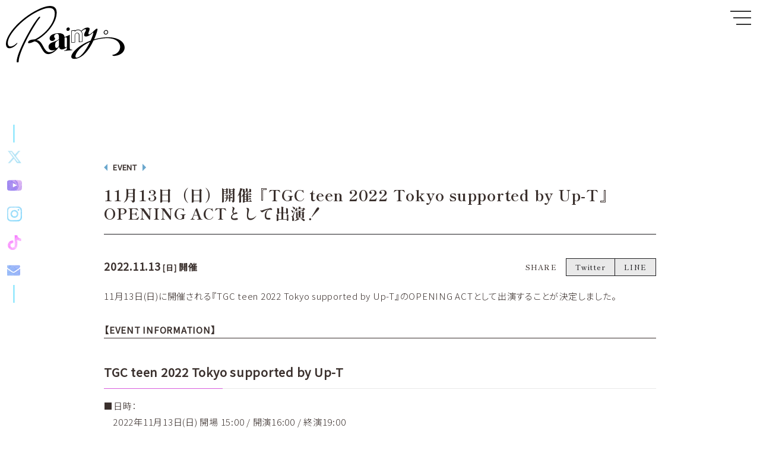

--- FILE ---
content_type: text/html; charset=UTF-8
request_url: https://rainy.bzone.co.jp/live/20221113.html
body_size: 15869
content:
<!doctype html>
<html lang="ja">
<head>
<meta charset="utf-8">
<title>11月13日（日）開催『TGC teen 2022 Tokyo supported by Up-T』OPENING ACTとして出演！｜Rainy。official site</title>
<meta name="viewport" content="width=device-width,initial-scale=1,maximum-scale=1,minimum-scale=1">
<meta name="description" content="Rainy。official site">
<meta name="copyright" content="&copy;B ZONE">
<link rel="icon" type="image/vnd.microsoft.icon" href="/assets/img/favicons/favicon.ico">
<link rel="apple-touch-icon" type="image/png" href="/assets/img/favicons/favicon.png">
<link rel="icon" type="image/png" href="/assets/img/favicons/favicon.png">
<link href="/assets/css/bootstrap.css" rel="stylesheet">
<link href="/assets/css/style.css?20260116-1948" rel="stylesheet">

<script src="//code.jquery.com/jquery-3.4.1.min.js" integrity="sha256-CSXorXvZcTkaix6Yvo6HppcZGetbYMGWSFlBw8HfCJo=" crossorigin="anonymous"></script>
<script src="/assets/js/jquery.easeScroll.js?=ver250514"></script>
<script src="/assets/js/script.js?=ver250514"></script>
<!--script src="/assets/js/gtag.js"></script-->
<!-- Global site tag (gtag.js) - Google Analytics -->
<script async src="https://www.googletagmanager.com/gtag/js?id=G-XF7H6H1H51"></script>
<script>
  window.dataLayer = window.dataLayer || [];
  function gtag(){dataLayer.push(arguments);}
  gtag('js', new Date());

  gtag('config', 'G-XF7H6H1H51');
</script><!-- icon -->
<svg aria-hidden="true" style="position: absolute; width: 0; height: 0; overflow: hidden;" version="1.1" xmlns="http://www.w3.org/2000/svg" xmlns:xlink="http://www.w3.org/1999/xlink">
<defs>
<symbol id="icon-contact" viewBox="0 0 28 28">
<clipPath id="svgPath-contact">
<path class="snsresize" d="M28 11.094v12.406c0 1.375-1.125 2.5-2.5 2.5h-23c-1.375 0-2.5-1.125-2.5-2.5v-12.406c0.469 0.516 1 0.969 1.578 1.359 2.594 1.766 5.219 3.531 7.766 5.391 1.313 0.969 2.938 2.156 4.641 2.156h0.031c1.703 0 3.328-1.188 4.641-2.156 2.547-1.844 5.172-3.625 7.781-5.391 0.562-0.391 1.094-0.844 1.563-1.359zM28 6.5c0 1.75-1.297 3.328-2.672 4.281-2.438 1.687-4.891 3.375-7.313 5.078-1.016 0.703-2.734 2.141-4 2.141h-0.031c-1.266 0-2.984-1.437-4-2.141-2.422-1.703-4.875-3.391-7.297-5.078-1.109-0.75-2.688-2.516-2.688-3.938 0-1.531 0.828-2.844 2.5-2.844h23c1.359 0 2.5 1.125 2.5 2.5z"></path>
</clipPath>
</symbol>

<symbol id="icon-line" viewBox="0 0 32 32">
<clipPath id="svgPath-line">
<path class="snsresize" d="M25.82 13.151c0.465 0 0.84 0.38 0.84 0.841 0 0.46-0.375 0.84-0.84 0.84h-2.34v1.5h2.34c0.465 0 0.84 0.377 0.84 0.84 0 0.459-0.375 0.839-0.84 0.839h-3.181c-0.46 0-0.836-0.38-0.836-0.839v-6.361c0-0.46 0.376-0.84 0.84-0.84h3.181c0.461 0 0.836 0.38 0.836 0.84 0 0.465-0.375 0.84-0.84 0.84h-2.34v1.5zM20.68 17.172c0 0.36-0.232 0.68-0.576 0.795-0.085 0.028-0.177 0.041-0.265 0.041-0.281 0-0.521-0.12-0.68-0.333l-3.257-4.423v3.92c0 0.459-0.372 0.839-0.841 0.839-0.461 0-0.835-0.38-0.835-0.839v-6.361c0-0.36 0.231-0.68 0.573-0.793 0.080-0.031 0.181-0.044 0.259-0.044 0.26 0 0.5 0.139 0.66 0.339l3.283 4.44v-3.941c0-0.46 0.376-0.84 0.84-0.84 0.46 0 0.84 0.38 0.84 0.84zM13.025 17.172c0 0.459-0.376 0.839-0.841 0.839-0.46 0-0.836-0.38-0.836-0.839v-6.361c0-0.46 0.376-0.84 0.84-0.84 0.461 0 0.837 0.38 0.837 0.84zM9.737 18.011h-3.181c-0.46 0-0.84-0.38-0.84-0.839v-6.361c0-0.46 0.38-0.84 0.84-0.84 0.464 0 0.84 0.38 0.84 0.84v5.521h2.341c0.464 0 0.839 0.377 0.839 0.84 0 0.459-0.376 0.839-0.839 0.839zM32 13.752c0-7.161-7.18-12.989-16-12.989s-16 5.828-16 12.989c0 6.415 5.693 11.789 13.38 12.811 0.521 0.109 1.231 0.344 1.411 0.787 0.16 0.401 0.105 1.021 0.051 1.44l-0.219 1.36c-0.060 0.401-0.32 1.581 1.399 0.86 1.721-0.719 9.221-5.437 12.581-9.3 2.299-2.519 3.397-5.099 3.397-7.957z"></path>
</clipPath>
</symbol>

<symbol id="icon-tiktok" viewBox="0 0 32 32">
<clipPath id="svgPath-tiktok">
<path class="snsresize" d="M16.707 0.027c1.747-0.027 3.48-0.013 5.213-0.027 0.107 2.040 0.84 4.12 2.333 5.56 1.493 1.48 3.6 2.16 5.653 2.387v5.373c-1.92-0.067-3.853-0.467-5.6-1.293-0.76-0.347-1.467-0.787-2.16-1.24-0.013 3.893 0.013 7.787-0.027 11.667-0.107 1.867-0.72 3.72-1.8 5.253-1.747 2.56-4.773 4.227-7.88 4.28-1.907 0.107-3.813-0.413-5.44-1.373-2.693-1.587-4.587-4.493-4.867-7.613-0.027-0.667-0.040-1.333-0.013-1.987 0.24-2.533 1.493-4.96 3.44-6.613 2.213-1.92 5.307-2.84 8.2-2.293 0.027 1.973-0.053 3.947-0.053 5.92-1.32-0.427-2.867-0.307-4.027 0.493-0.84 0.547-1.48 1.387-1.813 2.333-0.28 0.68-0.2 1.427-0.187 2.147 0.32 2.187 2.427 4.027 4.667 3.827 1.493-0.013 2.92-0.88 3.693-2.147 0.253-0.44 0.533-0.893 0.547-1.413 0.133-2.387 0.080-4.76 0.093-7.147 0.013-5.373-0.013-10.733 0.027-16.093z"></path>
</clipPath>
</symbol>

<symbol id="icon-twitter" viewBox="0 0 32 32">
<clipPath id="svgPath-tw">
<path class="snsresize" d="M24.325 3h4.411l-9.636 11.013 11.336 14.987h-8.876l-6.952-9.089-7.955 9.089h-4.413l10.307-11.78-10.875-14.22h9.101l6.284 8.308zM22.777 26.36h2.444l-15.776-20.859h-2.623z"></path>
</clipPath>
</symbol>

<symbol id="icon-facebook" viewBox="0 0 32 32">
<path d="M19 6h5v-6h-5c-3.86 0-7 3.14-7 7v3h-4v6h4v16h6v-16h5l1-6h-6v-3c0-0.542 0.458-1 1-1z"></path>
</symbol>
<symbol id="icon-instagram" viewBox="0 0 32 32">
<clipPath id="svgPath-insta">
<path class="snsresize" d="M16 2.881c4.275 0 4.781 0.019 6.462 0.094 1.563 0.069 2.406 0.331 2.969 0.55 0.744 0.288 1.281 0.638 1.837 1.194 0.563 0.563 0.906 1.094 1.2 1.838 0.219 0.563 0.481 1.412 0.55 2.969 0.075 1.688 0.094 2.194 0.094 6.463s-0.019 4.781-0.094 6.463c-0.069 1.563-0.331 2.406-0.55 2.969-0.288 0.744-0.637 1.281-1.194 1.837-0.563 0.563-1.094 0.906-1.837 1.2-0.563 0.219-1.413 0.481-2.969 0.55-1.688 0.075-2.194 0.094-6.463 0.094s-4.781-0.019-6.463-0.094c-1.563-0.069-2.406-0.331-2.969-0.55-0.744-0.288-1.281-0.637-1.838-1.194-0.563-0.563-0.906-1.094-1.2-1.837-0.219-0.563-0.481-1.413-0.55-2.969-0.075-1.688-0.094-2.194-0.094-6.463s0.019-4.781 0.094-6.463c0.069-1.563 0.331-2.406 0.55-2.969 0.288-0.744 0.638-1.281 1.194-1.838 0.563-0.563 1.094-0.906 1.838-1.2 0.563-0.219 1.412-0.481 2.969-0.55 1.681-0.075 2.188-0.094 6.463-0.094zM16 0c-4.344 0-4.887 0.019-6.594 0.094-1.7 0.075-2.869 0.35-3.881 0.744-1.056 0.412-1.95 0.956-2.837 1.85-0.894 0.888-1.438 1.781-1.85 2.831-0.394 1.019-0.669 2.181-0.744 3.881-0.075 1.713-0.094 2.256-0.094 6.6s0.019 4.887 0.094 6.594c0.075 1.7 0.35 2.869 0.744 3.881 0.413 1.056 0.956 1.95 1.85 2.837 0.887 0.887 1.781 1.438 2.831 1.844 1.019 0.394 2.181 0.669 3.881 0.744 1.706 0.075 2.25 0.094 6.594 0.094s4.888-0.019 6.594-0.094c1.7-0.075 2.869-0.35 3.881-0.744 1.050-0.406 1.944-0.956 2.831-1.844s1.438-1.781 1.844-2.831c0.394-1.019 0.669-2.181 0.744-3.881 0.075-1.706 0.094-2.25 0.094-6.594s-0.019-4.887-0.094-6.594c-0.075-1.7-0.35-2.869-0.744-3.881-0.394-1.063-0.938-1.956-1.831-2.844-0.887-0.887-1.781-1.438-2.831-1.844-1.019-0.394-2.181-0.669-3.881-0.744-1.712-0.081-2.256-0.1-6.6-0.1v0z"></path>
<path class="snsresize" d="M16 7.781c-4.537 0-8.219 3.681-8.219 8.219s3.681 8.219 8.219 8.219 8.219-3.681 8.219-8.219c0-4.537-3.681-8.219-8.219-8.219zM16 21.331c-2.944 0-5.331-2.387-5.331-5.331s2.387-5.331 5.331-5.331c2.944 0 5.331 2.387 5.331 5.331s-2.387 5.331-5.331 5.331z"></path>
<path class="snsresize" d="M26.462 7.456c0 1.060-0.859 1.919-1.919 1.919s-1.919-0.859-1.919-1.919c0-1.060 0.859-1.919 1.919-1.919s1.919 0.859 1.919 1.919z"></path>
</clipPath>
</symbol>

<symbol id="icon-youtube" viewBox="0 0 32 32">
<clipPath id="svgPath-youtube">
<path class="snsresize" d="M31.681 9.6c0 0-0.313-2.206-1.275-3.175-1.219-1.275-2.581-1.281-3.206-1.356-4.475-0.325-11.194-0.325-11.194-0.325h-0.012c0 0-6.719 0-11.194 0.325-0.625 0.075-1.987 0.081-3.206 1.356-0.963 0.969-1.269 3.175-1.269 3.175s-0.319 2.588-0.319 5.181v2.425c0 2.587 0.319 5.181 0.319 5.181s0.313 2.206 1.269 3.175c1.219 1.275 2.819 1.231 3.531 1.369 2.563 0.244 10.881 0.319 10.881 0.319s6.725-0.012 11.2-0.331c0.625-0.075 1.988-0.081 3.206-1.356 0.962-0.969 1.275-3.175 1.275-3.175s0.319-2.587 0.319-5.181v-2.425c-0.006-2.588-0.325-5.181-0.325-5.181zM12.694 20.15v-8.994l8.644 4.513-8.644 4.481z"></path>
</clipPath>
</symbol>

</defs>
</svg>
<!-- font -->
<link rel="preconnect" href="https://fonts.googleapis.com">
<link rel="preconnect" href="https://fonts.gstatic.com" crossorigin>
<link href="https://fonts.googleapis.com/css2?family=Shippori+Mincho+B1:wght@400;500;600;700&family=Zen+Kaku+Gothic+New:wght@300;400;500;700&display=swap" rel="stylesheet">
<link href="https://fonts.googleapis.com/css2?family=Imbue:wght@400;700&family=Noto+Sans+JP:wght@300;400&display=swap" rel="stylesheet"><meta property="og:title" content="Rainy。 Official web site">
<meta property="og:type" content="website">
<meta property="og:image" content="https://rainy.bzone.co.jp/assets/img/ogp/ogp_rainyand.jpg">
<meta property="og:url" content="https://rainy.bzone.co.jp/live/20221113.html">
<meta property="og:description" content="11月13日（日）開催『TGC teen 2022 Tokyo supported by Up-T』OPENING ACTとして出演！">
<meta property="og:site_name" content="Rainy。OFFICIAL WEBSITE">
<meta name="Author" content="© B ZONE, Inc." /><meta name="twitter:card" content="summary_large_image">
<meta name="twitter:image" content="https://rainy.bzone.co.jp/assets/img/ogp/ogp_rainyand.jpg">
<meta name="twitter:site" content="@Rainy_sing">
</head>
<body id="article" class="news animsition p-contente">
	<div class="wrap">
		<header class="header">
	<h1 class="logo"><a href="/"><img src="/assets/img/logo.svg" alt="Rainy。"></a></h1>
	<nav class="nav">
		<div class="nav--in">
			<ul class="nav__link">
				<li class="navlogo"><a href="/"><img src="/assets/img/logo.svg" alt="Rainy。"></a></li>
				<li><a href="/info/">Information</a></li>
				<li><a href="/profile/">Profile</a></li>
				<li><a href="/disco/">Discography</a></li>
				<li><a href="/media/">Media</a></li>
				<li><a href="/live/">Live/event</a></li>
			</ul>
			<ul class="nav__snsbtn">
				<li><a href="https://twitter.com/rainyo_official" class="sns-icon sns-icon--tw" target="_blank">
<span class="mask-tw"></span><svg><use xlink:href="#icon-twitter"></use></svg></a></li>
<li><a href="https://www.youtube.com/channel/UCiLMGLL8v-LmFROr6vIFGUQ" class="sns-icon sns-icon--youtube" target="_blank"><span class="mask-youtube"></span><svg><use xlink:href="#icon-youtube"></use></svg></a></li>
<li><a href="https://www.instagram.com/rainyo_official/" class="sns-icon sns-icon--insta" target="_blank"><span class="mask-insta"></span><svg><use xlink:href="#icon-instagram"></use></svg></a></li>
<li><a href="https://www.tiktok.com/@rainy_official_jp" class="sns-icon sns-icon--tiktok" target="_blank"><span class="mask-tiktok"></span><svg><use xlink:href="#icon-tiktok"></use></svg></a></li>
<li><a href="/contact/" class="sns-icon sns-icon--contact"><span class="mask-contact"></span><svg><use xlink:href="#icon-contact"></use></svg></a></li>       			</ul>
		</div>
	</nav>
	<div class="fix_menu">
		<div class="menu-trigger">
			<span></span>
			<span></span>
			<span></span>
		</div>
	</div>
</header>		<main>
			<section class="section basewidth">
				<article class="article">
					<span class="catbox">EVENT</span>
					<h2 class="title--article aos--fadeup" data-aos="fade-up"><span>11月13日（日）開催『TGC teen 2022 Tokyo supported by Up-T』OPENING ACTとして出演！</span></h2>
					<div class="article__inner article__flex aos--fadeup mt-0" data-aos="fade-up">
						<time class=""><strong><span class="larger">2022.11.13</span> <span class="smaller">[日]</span> 開催</strong></time>
						<ul class="share-btn">
  <li class="share-btn__item">SHARE</li>
  <li class="share-btn__item share-btn__item--tw">
    <a href="http://twitter.com/share?text=11%E6%9C%8813%E6%97%A5%EF%BC%88%E6%97%A5%EF%BC%89%E9%96%8B%E5%82%AC%E3%80%8ETGC+teen+2022+Tokyo+supported+by+Up-T%E3%80%8FOPENING+ACT%E3%81%A8%E3%81%97%E3%81%A6%E5%87%BA%E6%BC%94%EF%BC%81%0A&url=https://rainy.bzone.co.jp/live/20221113.html%0A&hashtags=Rainy%E3%80%82" target="_blank"><!--svg><use xlink:href="#icon-twitter"></use></svg-->Twitter</a>
  </li>
  <li class="share-btn__item share-btn__item--line">
    <a href="https://timeline.line.me/social-plugin/share?url=https://rainy.bzone.co.jp/live/20221113.html" target="_blank"><!--svg><use xlink:href="#icon-line"></use></svg-->LINE</a>
  </li>
</ul>					</div>
					<div class="article__text aos--fadeup mt-0" data-aos="fade-up">
            
						<p>11月13日(日)に開催される『TGC teen 2022 Tokyo supported by Up-T』のOPENING ACTとして出演することが決定しました。</p>
						
						<p class="bbsolid1"><strong>【EVENT INFORMATION】</strong></p>
						<h3 class="title--read mt-10">TGC teen 2022 Tokyo supported by Up-T</h3>
						
						<!-- <p class="mb-20 tac"><img src="/assets/img/live/20221022.png" class="wid40 wid-sp90"></p> -->

						<p class="indentleft">■日時：<br>
							2022年11月13日(日) 開場 15:00 / 開演16:00 / 終演19:00<br>
							※時間は変更になる可能性がございます。</p>
						
						<p class="indentleft">■会場：<br>
							LINE CUBE SHIBUYA</p>
						<p class="indentleft">■イベントサイト：<br><a href="https://tgc.girlswalker.com/teen/2022/tokyo/" target="_blank">https://tgc.girlswalker.com/teen/2022/tokyo/</a></p>


						
					</div>
					<p class="btn"><button type="button" onclick="history.back()" class="btn--back"><span>BACK</span></button></p>
				</article>
			</section>
		</main>
		<ul class="nav__sns snsfixed">
  <li><a href="https://twitter.com/rainyo_official" class="sns-icon sns-icon--tw" target="_blank">
<span class="mask-tw"></span><svg><use xlink:href="#icon-twitter"></use></svg></a></li>
<li><a href="https://www.youtube.com/channel/UCiLMGLL8v-LmFROr6vIFGUQ" class="sns-icon sns-icon--youtube" target="_blank"><span class="mask-youtube"></span><svg><use xlink:href="#icon-youtube"></use></svg></a></li>
<li><a href="https://www.instagram.com/rainyo_official/" class="sns-icon sns-icon--insta" target="_blank"><span class="mask-insta"></span><svg><use xlink:href="#icon-instagram"></use></svg></a></li>
<li><a href="https://www.tiktok.com/@rainy_official_jp" class="sns-icon sns-icon--tiktok" target="_blank"><span class="mask-tiktok"></span><svg><use xlink:href="#icon-tiktok"></use></svg></a></li>
<li><a href="/contact/" class="sns-icon sns-icon--contact"><span class="mask-contact"></span><svg><use xlink:href="#icon-contact"></use></svg></a></li>       </ul>
<footer class="footer">
  <small class="copy">&copy;B ZONE,Inc.</small>
</footer>

<link rel="stylesheet" href="//cdnjs.cloudflare.com/ajax/libs/animsition/4.0.2/css/animsition.min.css">
<script src="//cdnjs.cloudflare.com/ajax/libs/animsition/4.0.2/js/animsition.min.js"></script>
<script>
	$(".animsition").animsition({
		inClass      : 'fade-in',
		outClass     : 'fade-out',
		inDuration   : 1200,
		outDuration  : 600,
		linkElement  : '.fadeout',
		loading      : true,
		loadingParentElement: 'body',
		loadingClass : 'loading', //ローディングのクラス
    onLoadEvent: true
	});
</script>
<link rel="stylesheet" href="//unpkg.com/aos@2.3.1/dist/aos.css">
<script src="//unpkg.com/aos@2.3.1/dist/aos.js"></script>
<script>
  var slick = '.slick';
  if(document.querySelector(slick)) {
    $(slick).on('init', function(event, slick){
      AOS.init({
        animatedClassName: 'aos-animate',
        //delay: 470,
        duration: 1000,
        anchorPlacement: 'bottom',
        easing: 'ease-in-out',
        once: true,
        mirror: true,
      });
    });
  }else{
    AOS.init({
      animatedClassName: 'aos-animate',
      //delay: 470,
      duration: 1000,
      anchorPlacement: 'bottom',
      easing: 'ease-in-out',
      once: true,
      mirror: true,
    });
  }
</script>	</div>
</body>
</html>


--- FILE ---
content_type: text/css
request_url: https://rainy.bzone.co.jp/assets/css/style.css?20260116-1948
body_size: 96354
content:
@import"iconmonstr-iconic-font.css";.mt-0{margin-top:0rem !important}.mb-0{margin-bottom:0rem !important}.mx-0{margin:0 0rem !important}.my-0{margin:0rem 0 !important}.ml-0{margin-left:0rem !important}.mr-0{margin-right:0rem !important}.pt-0{padding-top:0rem !important}.pb-0{padding-bottom:0rem !important}.pl-0{padding-left:0rem !important}.pr-0{padding-right:0rem !important}.px-0{padding:0 0rem !important}.py-0{padding:0rem 0 !important}.mt-5{margin-top:1rem !important}.mb-5{margin-bottom:1rem !important}.mx-5{margin:0 1rem !important}.my-5{margin:1rem 0 !important}.ml-5{margin-left:1rem !important}.mr-5{margin-right:1rem !important}.pt-5{padding-top:1rem !important}.pb-5{padding-bottom:1rem !important}.pl-5{padding-left:1rem !important}.pr-5{padding-right:1rem !important}.px-5{padding:0 1rem !important}.py-5{padding:1rem 0 !important}.mt-10{margin-top:2rem !important}.mb-10{margin-bottom:2rem !important}.mx-10{margin:0 2rem !important}.my-10{margin:2rem 0 !important}.ml-10{margin-left:2rem !important}.mr-10{margin-right:2rem !important}.pt-10{padding-top:2rem !important}.pb-10{padding-bottom:2rem !important}.pl-10{padding-left:2rem !important}.pr-10{padding-right:2rem !important}.px-10{padding:0 2rem !important}.py-10{padding:2rem 0 !important}.mt-15{margin-top:3rem !important}.mb-15{margin-bottom:3rem !important}.mx-15{margin:0 3rem !important}.my-15{margin:3rem 0 !important}.ml-15{margin-left:3rem !important}.mr-15{margin-right:3rem !important}.pt-15{padding-top:3rem !important}.pb-15{padding-bottom:3rem !important}.pl-15{padding-left:3rem !important}.pr-15{padding-right:3rem !important}.px-15{padding:0 3rem !important}.py-15{padding:3rem 0 !important}.mt-20{margin-top:4rem !important}.mb-20{margin-bottom:4rem !important}.mx-20{margin:0 4rem !important}.my-20{margin:4rem 0 !important}.ml-20{margin-left:4rem !important}.mr-20{margin-right:4rem !important}.pt-20{padding-top:4rem !important}.pb-20{padding-bottom:4rem !important}.pl-20{padding-left:4rem !important}.pr-20{padding-right:4rem !important}.px-20{padding:0 4rem !important}.py-20{padding:4rem 0 !important}.mt-25{margin-top:5rem !important}.mb-25{margin-bottom:5rem !important}.mx-25{margin:0 5rem !important}.my-25{margin:5rem 0 !important}.ml-25{margin-left:5rem !important}.mr-25{margin-right:5rem !important}.pt-25{padding-top:5rem !important}.pb-25{padding-bottom:5rem !important}.pl-25{padding-left:5rem !important}.pr-25{padding-right:5rem !important}.px-25{padding:0 5rem !important}.py-25{padding:5rem 0 !important}.mt-30{margin-top:6rem !important}.mb-30{margin-bottom:6rem !important}.mx-30{margin:0 6rem !important}.my-30{margin:6rem 0 !important}.ml-30{margin-left:6rem !important}.mr-30{margin-right:6rem !important}.pt-30{padding-top:6rem !important}.pb-30{padding-bottom:6rem !important}.pl-30{padding-left:6rem !important}.pr-30{padding-right:6rem !important}.px-30{padding:0 6rem !important}.py-30{padding:6rem 0 !important}.mt-35{margin-top:7rem !important}.mb-35{margin-bottom:7rem !important}.mx-35{margin:0 7rem !important}.my-35{margin:7rem 0 !important}.ml-35{margin-left:7rem !important}.mr-35{margin-right:7rem !important}.pt-35{padding-top:7rem !important}.pb-35{padding-bottom:7rem !important}.pl-35{padding-left:7rem !important}.pr-35{padding-right:7rem !important}.px-35{padding:0 7rem !important}.py-35{padding:7rem 0 !important}.mt-40{margin-top:8rem !important}.mb-40{margin-bottom:8rem !important}.mx-40{margin:0 8rem !important}.my-40{margin:8rem 0 !important}.ml-40{margin-left:8rem !important}.mr-40{margin-right:8rem !important}.pt-40{padding-top:8rem !important}.pb-40{padding-bottom:8rem !important}.pl-40{padding-left:8rem !important}.pr-40{padding-right:8rem !important}.px-40{padding:0 8rem !important}.py-40{padding:8rem 0 !important}.mt-45{margin-top:9rem !important}.mb-45{margin-bottom:9rem !important}.mx-45{margin:0 9rem !important}.my-45{margin:9rem 0 !important}.ml-45{margin-left:9rem !important}.mr-45{margin-right:9rem !important}.pt-45{padding-top:9rem !important}.pb-45{padding-bottom:9rem !important}.pl-45{padding-left:9rem !important}.pr-45{padding-right:9rem !important}.px-45{padding:0 9rem !important}.py-45{padding:9rem 0 !important}.mt-50{margin-top:10rem !important}.mb-50{margin-bottom:10rem !important}.mx-50{margin:0 10rem !important}.my-50{margin:10rem 0 !important}.ml-50{margin-left:10rem !important}.mr-50{margin-right:10rem !important}.pt-50{padding-top:10rem !important}.pb-50{padding-bottom:10rem !important}.pl-50{padding-left:10rem !important}.pr-50{padding-right:10rem !important}.px-50{padding:0 10rem !important}.py-50{padding:10rem 0 !important}.mt-55{margin-top:11rem !important}.mb-55{margin-bottom:11rem !important}.mx-55{margin:0 11rem !important}.my-55{margin:11rem 0 !important}.ml-55{margin-left:11rem !important}.mr-55{margin-right:11rem !important}.pt-55{padding-top:11rem !important}.pb-55{padding-bottom:11rem !important}.pl-55{padding-left:11rem !important}.pr-55{padding-right:11rem !important}.px-55{padding:0 11rem !important}.py-55{padding:11rem 0 !important}.mt-60{margin-top:12rem !important}.mb-60{margin-bottom:12rem !important}.mx-60{margin:0 12rem !important}.my-60{margin:12rem 0 !important}.ml-60{margin-left:12rem !important}.mr-60{margin-right:12rem !important}.pt-60{padding-top:12rem !important}.pb-60{padding-bottom:12rem !important}.pl-60{padding-left:12rem !important}.pr-60{padding-right:12rem !important}.px-60{padding:0 12rem !important}.py-60{padding:12rem 0 !important}.mt-65{margin-top:13rem !important}.mb-65{margin-bottom:13rem !important}.mx-65{margin:0 13rem !important}.my-65{margin:13rem 0 !important}.ml-65{margin-left:13rem !important}.mr-65{margin-right:13rem !important}.pt-65{padding-top:13rem !important}.pb-65{padding-bottom:13rem !important}.pl-65{padding-left:13rem !important}.pr-65{padding-right:13rem !important}.px-65{padding:0 13rem !important}.py-65{padding:13rem 0 !important}.mt-70{margin-top:14rem !important}.mb-70{margin-bottom:14rem !important}.mx-70{margin:0 14rem !important}.my-70{margin:14rem 0 !important}.ml-70{margin-left:14rem !important}.mr-70{margin-right:14rem !important}.pt-70{padding-top:14rem !important}.pb-70{padding-bottom:14rem !important}.pl-70{padding-left:14rem !important}.pr-70{padding-right:14rem !important}.px-70{padding:0 14rem !important}.py-70{padding:14rem 0 !important}.mt-75{margin-top:15rem !important}.mb-75{margin-bottom:15rem !important}.mx-75{margin:0 15rem !important}.my-75{margin:15rem 0 !important}.ml-75{margin-left:15rem !important}.mr-75{margin-right:15rem !important}.pt-75{padding-top:15rem !important}.pb-75{padding-bottom:15rem !important}.pl-75{padding-left:15rem !important}.pr-75{padding-right:15rem !important}.px-75{padding:0 15rem !important}.py-75{padding:15rem 0 !important}.mt-80{margin-top:16rem !important}.mb-80{margin-bottom:16rem !important}.mx-80{margin:0 16rem !important}.my-80{margin:16rem 0 !important}.ml-80{margin-left:16rem !important}.mr-80{margin-right:16rem !important}.pt-80{padding-top:16rem !important}.pb-80{padding-bottom:16rem !important}.pl-80{padding-left:16rem !important}.pr-80{padding-right:16rem !important}.px-80{padding:0 16rem !important}.py-80{padding:16rem 0 !important}.mt-85{margin-top:17rem !important}.mb-85{margin-bottom:17rem !important}.mx-85{margin:0 17rem !important}.my-85{margin:17rem 0 !important}.ml-85{margin-left:17rem !important}.mr-85{margin-right:17rem !important}.pt-85{padding-top:17rem !important}.pb-85{padding-bottom:17rem !important}.pl-85{padding-left:17rem !important}.pr-85{padding-right:17rem !important}.px-85{padding:0 17rem !important}.py-85{padding:17rem 0 !important}.mt-90{margin-top:18rem !important}.mb-90{margin-bottom:18rem !important}.mx-90{margin:0 18rem !important}.my-90{margin:18rem 0 !important}.ml-90{margin-left:18rem !important}.mr-90{margin-right:18rem !important}.pt-90{padding-top:18rem !important}.pb-90{padding-bottom:18rem !important}.pl-90{padding-left:18rem !important}.pr-90{padding-right:18rem !important}.px-90{padding:0 18rem !important}.py-90{padding:18rem 0 !important}.mt-95{margin-top:19rem !important}.mb-95{margin-bottom:19rem !important}.mx-95{margin:0 19rem !important}.my-95{margin:19rem 0 !important}.ml-95{margin-left:19rem !important}.mr-95{margin-right:19rem !important}.pt-95{padding-top:19rem !important}.pb-95{padding-bottom:19rem !important}.pl-95{padding-left:19rem !important}.pr-95{padding-right:19rem !important}.px-95{padding:0 19rem !important}.py-95{padding:19rem 0 !important}.mt-100{margin-top:20rem !important}.mb-100{margin-bottom:20rem !important}.mx-100{margin:0 20rem !important}.my-100{margin:20rem 0 !important}.ml-100{margin-left:20rem !important}.mr-100{margin-right:20rem !important}.pt-100{padding-top:20rem !important}.pb-100{padding-bottom:20rem !important}.pl-100{padding-left:20rem !important}.pr-100{padding-right:20rem !important}.px-100{padding:0 20rem !important}.py-100{padding:20rem 0 !important}@media screen and (max-width: 1024px){.mt-tab0{margin-top:0rem !important}.mb-tab0{margin-bottom:0rem !important}.mx-tab0{margin:0 0rem !important}.my-tab0{margin:0rem 0 !important}.ml-tab0{margin-left:0rem !important}.mr-tab0{margin-right:0rem !important}.pt-tab0{padding-top:0rem !important}.pb-tab0{padding-bottom:0rem !important}.pl-tab0{padding-left:0rem !important}.pr-tab0{padding-right:0rem !important}.px-tab0{padding:0 0rem !important}.py-tab0{padding:0rem 0 !important}.mt-tab5{margin-top:1rem !important}.mb-tab5{margin-bottom:1rem !important}.mx-tab5{margin:0 1rem !important}.my-tab5{margin:1rem 0 !important}.ml-tab5{margin-left:1rem !important}.mr-tab5{margin-right:1rem !important}.pt-tab5{padding-top:1rem !important}.pb-tab5{padding-bottom:1rem !important}.pl-tab5{padding-left:1rem !important}.pr-tab5{padding-right:1rem !important}.px-tab5{padding:0 1rem !important}.py-tab5{padding:1rem 0 !important}.mt-tab10{margin-top:2rem !important}.mb-tab10{margin-bottom:2rem !important}.mx-tab10{margin:0 2rem !important}.my-tab10{margin:2rem 0 !important}.ml-tab10{margin-left:2rem !important}.mr-tab10{margin-right:2rem !important}.pt-tab10{padding-top:2rem !important}.pb-tab10{padding-bottom:2rem !important}.pl-tab10{padding-left:2rem !important}.pr-tab10{padding-right:2rem !important}.px-tab10{padding:0 2rem !important}.py-tab10{padding:2rem 0 !important}.mt-tab15{margin-top:3rem !important}.mb-tab15{margin-bottom:3rem !important}.mx-tab15{margin:0 3rem !important}.my-tab15{margin:3rem 0 !important}.ml-tab15{margin-left:3rem !important}.mr-tab15{margin-right:3rem !important}.pt-tab15{padding-top:3rem !important}.pb-tab15{padding-bottom:3rem !important}.pl-tab15{padding-left:3rem !important}.pr-tab15{padding-right:3rem !important}.px-tab15{padding:0 3rem !important}.py-tab15{padding:3rem 0 !important}.mt-tab20{margin-top:4rem !important}.mb-tab20{margin-bottom:4rem !important}.mx-tab20{margin:0 4rem !important}.my-tab20{margin:4rem 0 !important}.ml-tab20{margin-left:4rem !important}.mr-tab20{margin-right:4rem !important}.pt-tab20{padding-top:4rem !important}.pb-tab20{padding-bottom:4rem !important}.pl-tab20{padding-left:4rem !important}.pr-tab20{padding-right:4rem !important}.px-tab20{padding:0 4rem !important}.py-tab20{padding:4rem 0 !important}.mt-tab25{margin-top:5rem !important}.mb-tab25{margin-bottom:5rem !important}.mx-tab25{margin:0 5rem !important}.my-tab25{margin:5rem 0 !important}.ml-tab25{margin-left:5rem !important}.mr-tab25{margin-right:5rem !important}.pt-tab25{padding-top:5rem !important}.pb-tab25{padding-bottom:5rem !important}.pl-tab25{padding-left:5rem !important}.pr-tab25{padding-right:5rem !important}.px-tab25{padding:0 5rem !important}.py-tab25{padding:5rem 0 !important}.mt-tab30{margin-top:6rem !important}.mb-tab30{margin-bottom:6rem !important}.mx-tab30{margin:0 6rem !important}.my-tab30{margin:6rem 0 !important}.ml-tab30{margin-left:6rem !important}.mr-tab30{margin-right:6rem !important}.pt-tab30{padding-top:6rem !important}.pb-tab30{padding-bottom:6rem !important}.pl-tab30{padding-left:6rem !important}.pr-tab30{padding-right:6rem !important}.px-tab30{padding:0 6rem !important}.py-tab30{padding:6rem 0 !important}.mt-tab35{margin-top:7rem !important}.mb-tab35{margin-bottom:7rem !important}.mx-tab35{margin:0 7rem !important}.my-tab35{margin:7rem 0 !important}.ml-tab35{margin-left:7rem !important}.mr-tab35{margin-right:7rem !important}.pt-tab35{padding-top:7rem !important}.pb-tab35{padding-bottom:7rem !important}.pl-tab35{padding-left:7rem !important}.pr-tab35{padding-right:7rem !important}.px-tab35{padding:0 7rem !important}.py-tab35{padding:7rem 0 !important}.mt-tab40{margin-top:8rem !important}.mb-tab40{margin-bottom:8rem !important}.mx-tab40{margin:0 8rem !important}.my-tab40{margin:8rem 0 !important}.ml-tab40{margin-left:8rem !important}.mr-tab40{margin-right:8rem !important}.pt-tab40{padding-top:8rem !important}.pb-tab40{padding-bottom:8rem !important}.pl-tab40{padding-left:8rem !important}.pr-tab40{padding-right:8rem !important}.px-tab40{padding:0 8rem !important}.py-tab40{padding:8rem 0 !important}.mt-tab45{margin-top:9rem !important}.mb-tab45{margin-bottom:9rem !important}.mx-tab45{margin:0 9rem !important}.my-tab45{margin:9rem 0 !important}.ml-tab45{margin-left:9rem !important}.mr-tab45{margin-right:9rem !important}.pt-tab45{padding-top:9rem !important}.pb-tab45{padding-bottom:9rem !important}.pl-tab45{padding-left:9rem !important}.pr-tab45{padding-right:9rem !important}.px-tab45{padding:0 9rem !important}.py-tab45{padding:9rem 0 !important}.mt-tab50{margin-top:10rem !important}.mb-tab50{margin-bottom:10rem !important}.mx-tab50{margin:0 10rem !important}.my-tab50{margin:10rem 0 !important}.ml-tab50{margin-left:10rem !important}.mr-tab50{margin-right:10rem !important}.pt-tab50{padding-top:10rem !important}.pb-tab50{padding-bottom:10rem !important}.pl-tab50{padding-left:10rem !important}.pr-tab50{padding-right:10rem !important}.px-tab50{padding:0 10rem !important}.py-tab50{padding:10rem 0 !important}.mt-tab55{margin-top:11rem !important}.mb-tab55{margin-bottom:11rem !important}.mx-tab55{margin:0 11rem !important}.my-tab55{margin:11rem 0 !important}.ml-tab55{margin-left:11rem !important}.mr-tab55{margin-right:11rem !important}.pt-tab55{padding-top:11rem !important}.pb-tab55{padding-bottom:11rem !important}.pl-tab55{padding-left:11rem !important}.pr-tab55{padding-right:11rem !important}.px-tab55{padding:0 11rem !important}.py-tab55{padding:11rem 0 !important}.mt-tab60{margin-top:12rem !important}.mb-tab60{margin-bottom:12rem !important}.mx-tab60{margin:0 12rem !important}.my-tab60{margin:12rem 0 !important}.ml-tab60{margin-left:12rem !important}.mr-tab60{margin-right:12rem !important}.pt-tab60{padding-top:12rem !important}.pb-tab60{padding-bottom:12rem !important}.pl-tab60{padding-left:12rem !important}.pr-tab60{padding-right:12rem !important}.px-tab60{padding:0 12rem !important}.py-tab60{padding:12rem 0 !important}.mt-tab65{margin-top:13rem !important}.mb-tab65{margin-bottom:13rem !important}.mx-tab65{margin:0 13rem !important}.my-tab65{margin:13rem 0 !important}.ml-tab65{margin-left:13rem !important}.mr-tab65{margin-right:13rem !important}.pt-tab65{padding-top:13rem !important}.pb-tab65{padding-bottom:13rem !important}.pl-tab65{padding-left:13rem !important}.pr-tab65{padding-right:13rem !important}.px-tab65{padding:0 13rem !important}.py-tab65{padding:13rem 0 !important}.mt-tab70{margin-top:14rem !important}.mb-tab70{margin-bottom:14rem !important}.mx-tab70{margin:0 14rem !important}.my-tab70{margin:14rem 0 !important}.ml-tab70{margin-left:14rem !important}.mr-tab70{margin-right:14rem !important}.pt-tab70{padding-top:14rem !important}.pb-tab70{padding-bottom:14rem !important}.pl-tab70{padding-left:14rem !important}.pr-tab70{padding-right:14rem !important}.px-tab70{padding:0 14rem !important}.py-tab70{padding:14rem 0 !important}.mt-tab75{margin-top:15rem !important}.mb-tab75{margin-bottom:15rem !important}.mx-tab75{margin:0 15rem !important}.my-tab75{margin:15rem 0 !important}.ml-tab75{margin-left:15rem !important}.mr-tab75{margin-right:15rem !important}.pt-tab75{padding-top:15rem !important}.pb-tab75{padding-bottom:15rem !important}.pl-tab75{padding-left:15rem !important}.pr-tab75{padding-right:15rem !important}.px-tab75{padding:0 15rem !important}.py-tab75{padding:15rem 0 !important}.mt-tab80{margin-top:16rem !important}.mb-tab80{margin-bottom:16rem !important}.mx-tab80{margin:0 16rem !important}.my-tab80{margin:16rem 0 !important}.ml-tab80{margin-left:16rem !important}.mr-tab80{margin-right:16rem !important}.pt-tab80{padding-top:16rem !important}.pb-tab80{padding-bottom:16rem !important}.pl-tab80{padding-left:16rem !important}.pr-tab80{padding-right:16rem !important}.px-tab80{padding:0 16rem !important}.py-tab80{padding:16rem 0 !important}.mt-tab85{margin-top:17rem !important}.mb-tab85{margin-bottom:17rem !important}.mx-tab85{margin:0 17rem !important}.my-tab85{margin:17rem 0 !important}.ml-tab85{margin-left:17rem !important}.mr-tab85{margin-right:17rem !important}.pt-tab85{padding-top:17rem !important}.pb-tab85{padding-bottom:17rem !important}.pl-tab85{padding-left:17rem !important}.pr-tab85{padding-right:17rem !important}.px-tab85{padding:0 17rem !important}.py-tab85{padding:17rem 0 !important}.mt-tab90{margin-top:18rem !important}.mb-tab90{margin-bottom:18rem !important}.mx-tab90{margin:0 18rem !important}.my-tab90{margin:18rem 0 !important}.ml-tab90{margin-left:18rem !important}.mr-tab90{margin-right:18rem !important}.pt-tab90{padding-top:18rem !important}.pb-tab90{padding-bottom:18rem !important}.pl-tab90{padding-left:18rem !important}.pr-tab90{padding-right:18rem !important}.px-tab90{padding:0 18rem !important}.py-tab90{padding:18rem 0 !important}.mt-tab95{margin-top:19rem !important}.mb-tab95{margin-bottom:19rem !important}.mx-tab95{margin:0 19rem !important}.my-tab95{margin:19rem 0 !important}.ml-tab95{margin-left:19rem !important}.mr-tab95{margin-right:19rem !important}.pt-tab95{padding-top:19rem !important}.pb-tab95{padding-bottom:19rem !important}.pl-tab95{padding-left:19rem !important}.pr-tab95{padding-right:19rem !important}.px-tab95{padding:0 19rem !important}.py-tab95{padding:19rem 0 !important}.mt-tab100{margin-top:20rem !important}.mb-tab100{margin-bottom:20rem !important}.mx-tab100{margin:0 20rem !important}.my-tab100{margin:20rem 0 !important}.ml-tab100{margin-left:20rem !important}.mr-tab100{margin-right:20rem !important}.pt-tab100{padding-top:20rem !important}.pb-tab100{padding-bottom:20rem !important}.pl-tab100{padding-left:20rem !important}.pr-tab100{padding-right:20rem !important}.px-tab100{padding:0 20rem !important}.py-tab100{padding:20rem 0 !important}}@media screen and (max-width:480px){.mt-sp0{margin-top:0rem !important}.mb-sp0{margin-bottom:0rem !important}.mx-sp0{margin:0 0rem !important}.my-sp0{margin:0rem 0 !important}.ml-sp0{margin-left:0rem !important}.mr-sp0{margin-right:0rem !important}.pt-sp0{padding-top:0rem !important}.pb-sp0{padding-bottom:0rem !important}.pl-sp0{padding-left:0rem !important}.pr-sp0{padding-right:0rem !important}.px-sp0{padding:0 0rem !important}.py-sp0{padding:0rem 0 !important}.mt-sp5{margin-top:1rem !important}.mb-sp5{margin-bottom:1rem !important}.mx-sp5{margin:0 1rem !important}.my-sp5{margin:1rem 0 !important}.ml-sp5{margin-left:1rem !important}.mr-sp5{margin-right:1rem !important}.pt-sp5{padding-top:1rem !important}.pb-sp5{padding-bottom:1rem !important}.pl-sp5{padding-left:1rem !important}.pr-sp5{padding-right:1rem !important}.px-sp5{padding:0 1rem !important}.py-sp5{padding:1rem 0 !important}.mt-sp10{margin-top:2rem !important}.mb-sp10{margin-bottom:2rem !important}.mx-sp10{margin:0 2rem !important}.my-sp10{margin:2rem 0 !important}.ml-sp10{margin-left:2rem !important}.mr-sp10{margin-right:2rem !important}.pt-sp10{padding-top:2rem !important}.pb-sp10{padding-bottom:2rem !important}.pl-sp10{padding-left:2rem !important}.pr-sp10{padding-right:2rem !important}.px-sp10{padding:0 2rem !important}.py-sp10{padding:2rem 0 !important}.mt-sp15{margin-top:3rem !important}.mb-sp15{margin-bottom:3rem !important}.mx-sp15{margin:0 3rem !important}.my-sp15{margin:3rem 0 !important}.ml-sp15{margin-left:3rem !important}.mr-sp15{margin-right:3rem !important}.pt-sp15{padding-top:3rem !important}.pb-sp15{padding-bottom:3rem !important}.pl-sp15{padding-left:3rem !important}.pr-sp15{padding-right:3rem !important}.px-sp15{padding:0 3rem !important}.py-sp15{padding:3rem 0 !important}.mt-sp20{margin-top:4rem !important}.mb-sp20{margin-bottom:4rem !important}.mx-sp20{margin:0 4rem !important}.my-sp20{margin:4rem 0 !important}.ml-sp20{margin-left:4rem !important}.mr-sp20{margin-right:4rem !important}.pt-sp20{padding-top:4rem !important}.pb-sp20{padding-bottom:4rem !important}.pl-sp20{padding-left:4rem !important}.pr-sp20{padding-right:4rem !important}.px-sp20{padding:0 4rem !important}.py-sp20{padding:4rem 0 !important}.mt-sp25{margin-top:5rem !important}.mb-sp25{margin-bottom:5rem !important}.mx-sp25{margin:0 5rem !important}.my-sp25{margin:5rem 0 !important}.ml-sp25{margin-left:5rem !important}.mr-sp25{margin-right:5rem !important}.pt-sp25{padding-top:5rem !important}.pb-sp25{padding-bottom:5rem !important}.pl-sp25{padding-left:5rem !important}.pr-sp25{padding-right:5rem !important}.px-sp25{padding:0 5rem !important}.py-sp25{padding:5rem 0 !important}.mt-sp30{margin-top:6rem !important}.mb-sp30{margin-bottom:6rem !important}.mx-sp30{margin:0 6rem !important}.my-sp30{margin:6rem 0 !important}.ml-sp30{margin-left:6rem !important}.mr-sp30{margin-right:6rem !important}.pt-sp30{padding-top:6rem !important}.pb-sp30{padding-bottom:6rem !important}.pl-sp30{padding-left:6rem !important}.pr-sp30{padding-right:6rem !important}.px-sp30{padding:0 6rem !important}.py-sp30{padding:6rem 0 !important}.mt-sp35{margin-top:7rem !important}.mb-sp35{margin-bottom:7rem !important}.mx-sp35{margin:0 7rem !important}.my-sp35{margin:7rem 0 !important}.ml-sp35{margin-left:7rem !important}.mr-sp35{margin-right:7rem !important}.pt-sp35{padding-top:7rem !important}.pb-sp35{padding-bottom:7rem !important}.pl-sp35{padding-left:7rem !important}.pr-sp35{padding-right:7rem !important}.px-sp35{padding:0 7rem !important}.py-sp35{padding:7rem 0 !important}.mt-sp40{margin-top:8rem !important}.mb-sp40{margin-bottom:8rem !important}.mx-sp40{margin:0 8rem !important}.my-sp40{margin:8rem 0 !important}.ml-sp40{margin-left:8rem !important}.mr-sp40{margin-right:8rem !important}.pt-sp40{padding-top:8rem !important}.pb-sp40{padding-bottom:8rem !important}.pl-sp40{padding-left:8rem !important}.pr-sp40{padding-right:8rem !important}.px-sp40{padding:0 8rem !important}.py-sp40{padding:8rem 0 !important}.mt-sp45{margin-top:9rem !important}.mb-sp45{margin-bottom:9rem !important}.mx-sp45{margin:0 9rem !important}.my-sp45{margin:9rem 0 !important}.ml-sp45{margin-left:9rem !important}.mr-sp45{margin-right:9rem !important}.pt-sp45{padding-top:9rem !important}.pb-sp45{padding-bottom:9rem !important}.pl-sp45{padding-left:9rem !important}.pr-sp45{padding-right:9rem !important}.px-sp45{padding:0 9rem !important}.py-sp45{padding:9rem 0 !important}.mt-sp50{margin-top:10rem !important}.mb-sp50{margin-bottom:10rem !important}.mx-sp50{margin:0 10rem !important}.my-sp50{margin:10rem 0 !important}.ml-sp50{margin-left:10rem !important}.mr-sp50{margin-right:10rem !important}.pt-sp50{padding-top:10rem !important}.pb-sp50{padding-bottom:10rem !important}.pl-sp50{padding-left:10rem !important}.pr-sp50{padding-right:10rem !important}.px-sp50{padding:0 10rem !important}.py-sp50{padding:10rem 0 !important}.mt-sp55{margin-top:11rem !important}.mb-sp55{margin-bottom:11rem !important}.mx-sp55{margin:0 11rem !important}.my-sp55{margin:11rem 0 !important}.ml-sp55{margin-left:11rem !important}.mr-sp55{margin-right:11rem !important}.pt-sp55{padding-top:11rem !important}.pb-sp55{padding-bottom:11rem !important}.pl-sp55{padding-left:11rem !important}.pr-sp55{padding-right:11rem !important}.px-sp55{padding:0 11rem !important}.py-sp55{padding:11rem 0 !important}.mt-sp60{margin-top:12rem !important}.mb-sp60{margin-bottom:12rem !important}.mx-sp60{margin:0 12rem !important}.my-sp60{margin:12rem 0 !important}.ml-sp60{margin-left:12rem !important}.mr-sp60{margin-right:12rem !important}.pt-sp60{padding-top:12rem !important}.pb-sp60{padding-bottom:12rem !important}.pl-sp60{padding-left:12rem !important}.pr-sp60{padding-right:12rem !important}.px-sp60{padding:0 12rem !important}.py-sp60{padding:12rem 0 !important}.mt-sp65{margin-top:13rem !important}.mb-sp65{margin-bottom:13rem !important}.mx-sp65{margin:0 13rem !important}.my-sp65{margin:13rem 0 !important}.ml-sp65{margin-left:13rem !important}.mr-sp65{margin-right:13rem !important}.pt-sp65{padding-top:13rem !important}.pb-sp65{padding-bottom:13rem !important}.pl-sp65{padding-left:13rem !important}.pr-sp65{padding-right:13rem !important}.px-sp65{padding:0 13rem !important}.py-sp65{padding:13rem 0 !important}.mt-sp70{margin-top:14rem !important}.mb-sp70{margin-bottom:14rem !important}.mx-sp70{margin:0 14rem !important}.my-sp70{margin:14rem 0 !important}.ml-sp70{margin-left:14rem !important}.mr-sp70{margin-right:14rem !important}.pt-sp70{padding-top:14rem !important}.pb-sp70{padding-bottom:14rem !important}.pl-sp70{padding-left:14rem !important}.pr-sp70{padding-right:14rem !important}.px-sp70{padding:0 14rem !important}.py-sp70{padding:14rem 0 !important}.mt-sp75{margin-top:15rem !important}.mb-sp75{margin-bottom:15rem !important}.mx-sp75{margin:0 15rem !important}.my-sp75{margin:15rem 0 !important}.ml-sp75{margin-left:15rem !important}.mr-sp75{margin-right:15rem !important}.pt-sp75{padding-top:15rem !important}.pb-sp75{padding-bottom:15rem !important}.pl-sp75{padding-left:15rem !important}.pr-sp75{padding-right:15rem !important}.px-sp75{padding:0 15rem !important}.py-sp75{padding:15rem 0 !important}.mt-sp80{margin-top:16rem !important}.mb-sp80{margin-bottom:16rem !important}.mx-sp80{margin:0 16rem !important}.my-sp80{margin:16rem 0 !important}.ml-sp80{margin-left:16rem !important}.mr-sp80{margin-right:16rem !important}.pt-sp80{padding-top:16rem !important}.pb-sp80{padding-bottom:16rem !important}.pl-sp80{padding-left:16rem !important}.pr-sp80{padding-right:16rem !important}.px-sp80{padding:0 16rem !important}.py-sp80{padding:16rem 0 !important}.mt-sp85{margin-top:17rem !important}.mb-sp85{margin-bottom:17rem !important}.mx-sp85{margin:0 17rem !important}.my-sp85{margin:17rem 0 !important}.ml-sp85{margin-left:17rem !important}.mr-sp85{margin-right:17rem !important}.pt-sp85{padding-top:17rem !important}.pb-sp85{padding-bottom:17rem !important}.pl-sp85{padding-left:17rem !important}.pr-sp85{padding-right:17rem !important}.px-sp85{padding:0 17rem !important}.py-sp85{padding:17rem 0 !important}.mt-sp90{margin-top:18rem !important}.mb-sp90{margin-bottom:18rem !important}.mx-sp90{margin:0 18rem !important}.my-sp90{margin:18rem 0 !important}.ml-sp90{margin-left:18rem !important}.mr-sp90{margin-right:18rem !important}.pt-sp90{padding-top:18rem !important}.pb-sp90{padding-bottom:18rem !important}.pl-sp90{padding-left:18rem !important}.pr-sp90{padding-right:18rem !important}.px-sp90{padding:0 18rem !important}.py-sp90{padding:18rem 0 !important}.mt-sp95{margin-top:19rem !important}.mb-sp95{margin-bottom:19rem !important}.mx-sp95{margin:0 19rem !important}.my-sp95{margin:19rem 0 !important}.ml-sp95{margin-left:19rem !important}.mr-sp95{margin-right:19rem !important}.pt-sp95{padding-top:19rem !important}.pb-sp95{padding-bottom:19rem !important}.pl-sp95{padding-left:19rem !important}.pr-sp95{padding-right:19rem !important}.px-sp95{padding:0 19rem !important}.py-sp95{padding:19rem 0 !important}.mt-sp100{margin-top:20rem !important}.mb-sp100{margin-bottom:20rem !important}.mx-sp100{margin:0 20rem !important}.my-sp100{margin:20rem 0 !important}.ml-sp100{margin-left:20rem !important}.mr-sp100{margin-right:20rem !important}.pt-sp100{padding-top:20rem !important}.pb-sp100{padding-bottom:20rem !important}.pl-sp100{padding-left:20rem !important}.pr-sp100{padding-right:20rem !important}.px-sp100{padding:0 20rem !important}.py-sp100{padding:20rem 0 !important}}.wid5{width:5%}.wid10{width:10%}.wid15{width:15%}.wid20{width:20%}.wid25{width:25%}.wid30{width:30%}.wid35{width:35%}.wid40{width:40%}.wid45{width:45%}.wid50{width:50%}.wid55{width:55%}.wid60{width:60%}.wid65{width:65%}.wid70{width:70%}.wid75{width:75%}.wid80{width:80%}.wid85{width:85%}.wid90{width:90%}.wid95{width:95%}.wid100{width:100%}@media screen and (max-width: 1024px){.wid-tab5{width:5%}.wid-tab10{width:10%}.wid-tab15{width:15%}.wid-tab20{width:20%}.wid-tab25{width:25%}.wid-tab30{width:30%}.wid-tab35{width:35%}.wid-tab40{width:40%}.wid-tab45{width:45%}.wid-tab50{width:50%}.wid-tab55{width:55%}.wid-tab60{width:60%}.wid-tab65{width:65%}.wid-tab70{width:70%}.wid-tab75{width:75%}.wid-tab80{width:80%}.wid-tab85{width:85%}.wid-tab90{width:90%}.wid-tab95{width:95%}.wid-tab100{width:100%}}@media screen and (max-width:480px){.wid-sp5{width:5%}.wid-sp10{width:10%}.wid-sp15{width:15%}.wid-sp20{width:20%}.wid-sp25{width:25%}.wid-sp30{width:30%}.wid-sp35{width:35%}.wid-sp40{width:40%}.wid-sp45{width:45%}.wid-sp50{width:50%}.wid-sp55{width:55%}.wid-sp60{width:60%}.wid-sp65{width:65%}.wid-sp70{width:70%}.wid-sp75{width:75%}.wid-sp80{width:80%}.wid-sp85{width:85%}.wid-sp90{width:90%}.wid-sp95{width:95%}.wid-sp100{width:100%}}.small{font-size:calc(1.5rem*.8)}.xsmall{font-size:calc(1.5rem*.6)}.animation[data-aos=fade-up].title--section{position:relative}.animation[data-aos=fade-up].title--section .titletxt.line{position:absolute;width:100%;height:3px;background-color:#e9e9e9;top:100%;right:0;margin:auto;overflow:hidden}.animation[data-aos=fade-up].title--section .titletxt.line::before{position:absolute;content:"";width:100%;height:100%;background:#1f1e21;right:100%}@media screen and (max-width: 896px){.animation[data-aos=fade-up].title--section .line{top:14px}}.animation[data-aos=fade-up].aos-animate.title--section .line::before{transition:all 1s ease;transition-delay:1.25s;right:0%}@media screen and (min-width:897px){.animation[data-aos=fade-up].aos-animate.info-list:nth-child(1){transition-delay:calc(.1s*(1)) !important}.animation[data-aos=fade-up].aos-animate.info-list:nth-child(2){transition-delay:calc(.1s*(2)) !important}.animation[data-aos=fade-up].aos-animate.info-list:nth-child(3){transition-delay:calc(.1s*(3)) !important}.animation[data-aos=fade-up].aos-animate.info-list:nth-child(4){transition-delay:calc(.1s*(4)) !important}.animation[data-aos=fade-up].aos-animate.info-list:nth-child(5){transition-delay:calc(.1s*(5)) !important}.animation[data-aos=fade-up].aos-animate.info-list:nth-child(6){transition-delay:calc(.1s*(6)) !important}.animation[data-aos=fade-up].aos-animate.info-list:nth-child(7){transition-delay:calc(.1s*(7)) !important}.animation[data-aos=fade-up].aos-animate.info-list:nth-child(8){transition-delay:calc(.1s*(8)) !important}.animation[data-aos=fade-up].aos-animate.info-list:nth-child(9){transition-delay:calc(.1s*(9)) !important}.animation[data-aos=fade-up].aos-animate.info-list:nth-child(10){transition-delay:calc(.1s*(10)) !important}.animation[data-aos=fade-up].aos-animate.info-list:nth-child(11){transition-delay:calc(.1s*(11)) !important}.animation[data-aos=fade-up].aos-animate.prof-text p:nth-child(1){display:none;transition-delay:calc(1s*(1)) !important}.animation[data-aos=fade-up].aos-animate.prof-text p:nth-child(2){display:none;transition-delay:calc(1s*(2)) !important}.animation[data-aos=fade-up].aos-animate.prof-text p:nth-child(3){display:none;transition-delay:calc(1s*(3)) !important}.animation[data-aos=fade-up].aos-animate.prof-text p:nth-child(4){display:none;transition-delay:calc(1s*(4)) !important}.animation[data-aos=fade-up].aos-animate.prof-text p:nth-child(5){display:none;transition-delay:calc(1s*(5)) !important}.animation[data-aos=fade-up].aos-animate.prof-text p:nth-child(6){display:none;transition-delay:calc(1s*(6)) !important}.animation[data-aos=fade-up].aos-animate.prof-text p:nth-child(7){display:none;transition-delay:calc(1s*(7)) !important}.animation[data-aos=fade-up].aos-animate.prof-text p:nth-child(8){display:none;transition-delay:calc(1s*(8)) !important}.animation[data-aos=fade-up].aos-animate.prof-text p:nth-child(9){display:none;transition-delay:calc(1s*(9)) !important}.animation[data-aos=fade-up].aos-animate.prof-text p:nth-child(10){display:none;transition-delay:calc(1s*(10)) !important}.animation[data-aos=fade-up].aos-animate.prof-text p:nth-child(11){display:none;transition-delay:calc(1s*(11)) !important}}.aos--fadeup{opacity:0;transform:translate(0, 50px)}.aos--fadeup.aos-animate{opacity:1;transform:translate(0, 0)}*{margin:0;padding:0}*,*:before,*:after{-webkit-box-sizing:border-box;-moz-box-sizing:border-box;-o-box-sizing:border-box;-ms-box-sizing:border-box;box-sizing:border-box}a{word-break:break-all;border-bottom:none;text-decoration:none}a img{border-bottom:none}a:hover{text-decoration:none}a:hover img{border-bottom:none}ul,li{list-style:none}input,button,select,textarea{-webkit-appearance:none;-moz-appearance:none;appearance:none;background:rgba(0,0,0,0);border:none;border-radius:0;font:inherit;outline:none}textarea{resize:vertical}input[type=checkbox],input[type=radio]{display:none}input[type=submit],input[type=button],label,button,select{cursor:pointer}button{margin:0;padding:0;background:none;border:none;border-radius:0;outline:none;-webkit-appearance:none;-moz-appearance:none;appearance:none;background-color:rgba(0,0,0,0);cursor:pointer}select::-ms-expand{display:none}html{overflow-y:scroll}address,caption,cite,code,dfn,em,th,var{font-style:normal;font-weight:normal}table{border-collapse:collapse;border-spacing:0}caption,th{text-align:left}q:before,q:after{content:""}object,embed{vertical-align:top}hr,legend{display:none}h1,h2,h3,h4,h5,h6{font-size:100%;font-weight:500}img,abbr,acronym,fieldset{border:0}img{max-width:100%;vertical-align:bottom;-ms-interpolation-mode:bicubic}li.noList{list-style-type:none;margin-left:-20px}html{font-size:62.5%;font-feature-settings:"palt";-webkit-text-size-adjust:100%;-moz-text-size-adjust:100%;-ms-text-size-adjust:100%;text-size-adjust:100%}body{font-family:"Noto Sans JP",sans-serif;font-weight:300;font-style:normal;font-size:1.5rem;color:#3a302d;display:none;line-height:1.5;display:flex;flex-flow:column;min-height:100vh;background-color:#fafafa;background:url(../img/footer.png) no-repeat center bottom;position:relative;letter-spacing:0.05em}@media screen and (min-width:897px)and (max-width: 1024px){body{font-size:1.5625vw}}@media screen and (min-width:481px)and (max-width: 896px){body{font-size:1.7857142857vw}}@media screen and (max-width:480px){body{font-size:3.6666666667vw}}body footer{margin-top:auto}.wrap{position:relative;overflow-x:hidden;display:flex;flex-direction:column;min-height:100vh}.section{margin:12rem auto}.section__inner{margin:0 auto;padding:0 2.5rem}@media screen and (max-width: 896px){.section{margin:5rem auto}}img{max-width:100%}a{-moz-transition:all .3s ease;-o-transition:all .3s ease;-o-transition:all .3s ease;-webkit-transition:all .3s ease;transition:all .3s;color:#04c9fa;-webkit-tap-highlight-color:rgba(0,0,0,0)}.clr1 a{color:#04c9fa}.clr2 a{color:#d85cdd}.clr3 a{color:#00b5c4}a:hover,a:active{color:#1f1e21;-moz-transition:all .3s ease;-o-transition:all .3s ease;-o-transition:all .3s ease;-webkit-transition:all .3s ease;transition:all .3s}a:hover svg,a:active svg{-moz-transition:all .3s ease;-o-transition:all .3s ease;-o-transition:all .3s ease;-webkit-transition:all .3s ease;transition:all .3s;fill:#fff}b,strong{font-weight:bold}dt{font-weight:normal}dd{margin-bottom:0}ol,ul,dl{margin-top:0;margin-bottom:0}input:disabled{-moz-transition:all .5s ease;-o-transition:all .5s ease;-webkit-transition:all .5s ease;transition:all .5s ease;pointer-events:none;opacity:.2}::selection{background:#04c9fa;color:#fff}::-moz-selection{background:#04c9fa;color:#fff}.basewidth{max-width:960px}.larger{font-size:larger}.smaller{font-size:smaller}.hide{display:none}.notlink{opacity:.5;cursor:default}.posrela{position:relative}.imgshadow{box-shadow:0px 0px 5px 0px rgba(0,0,0,.2)}.medianewicon{padding-left:1.5rem}.media__lists .medianewicon{position:absolute;top:0;left:0;padding-left:0}@media screen and (max-width: 896px){.media__lists .medianewicon{left:-10px}}@media screen and (max-width:480px){.medianewicon{position:absolute;top:0;right:0;padding-left:0}}.medianewicon span{width:56px;height:18px;display:inline-block;background-size:cover}@media screen and (max-width: 896px){.medianewicon span{width:30px;height:10px}}.clr1 .medianewicon span{background:url(../img/newicon1.svg) no-repeat}.clr2 .medianewicon span{background:url(../img/newicon2.svg) no-repeat}.clr3 .medianewicon span{background:url(../img/newicon3.svg) no-repeat}.medianewicon2{padding-left:1rem;font-size:small;font-weight:bold}.clr1 .medianewicon2{color:#04c9fa}.clr2 .medianewicon2{color:#d85cdd}.clr3 .medianewicon2{color:#00b5c4}.comment{border:solid 1px #e9e9e9;padding:1.5rem}.header{font-family:"Shippori Mincho B1",serif;font-weight:500;font-style:normal;font-size:1.5rem;color:#3a302d;-moz-transition:all .5s ease-out;-o-transition:all .5s ease-out;-webkit-transition:all .5s ease-out;transition:all .5s ease-out;position:absolute;padding:10px;z-index:9999;width:100%;display:flex;justify-content:space-between;align-items:center}@media screen and (min-width:897px)and (max-width: 1024px){.header{font-size:1.5625vw}}@media screen and (min-width:481px)and (max-width: 896px){.header{font-size:1.7857142857vw}}@media screen and (max-width:480px){.header{font-size:3.6666666667vw}}.header .logo{width:200px;top:1rem;left:1rem;z-index:8000}.header .nav{position:fixed;z-index:8001;opacity:0;width:100%;height:100%;top:0;left:0;min-height:100%;background:rgba(255,255,255,.96);visibility:hidden;display:flex;align-items:center;justify-content:center;align-content:center;text-align:center;-moz-transition:all .5s ease-out;-o-transition:all .5s ease-out;-webkit-transition:all .5s ease-out;transition:all .5s ease-out}.open .header .nav{opacity:1;visibility:visible}.header .nav--in ul.nav__link li{padding:15px 10px}.header .nav--in ul.nav__link li a{color:#1f1e21;font-size:2rem}.header .nav--in ul.nav__link li.navlogo img{max-width:400px;width:50%}.header .nav--in ul.nav__snsbtn{display:flex;justify-content:center}.header .nav--in ul.nav__snsbtn li{padding:20px 10px}.header .fix_menu{display:block;position:fixed;top:0;right:0;width:60px;height:60px;text-align:center;z-index:9999;cursor:pointer}.header .menu-trigger,.header .menu-trigger span{display:inline-block;transition:all .2s;box-sizing:border-box}.header .menu-trigger{width:60px;height:60px;position:relative}.header .menu-trigger span{position:absolute;right:15px;margin:0 auto;width:35px;height:1.5px;background-color:#333;border-radius:0}.header .menu-trigger span:nth-of-type(1){top:18px}.header .menu-trigger span:nth-of-type(2){top:29px;width:30px}.header .menu-trigger span:nth-of-type(3){top:40px;width:25px}.open .header .menu-trigger span:nth-of-type(1){-webkit-transform:translateY(11px) rotate(-45deg);transform:translateY(11px) rotate(-45deg)}.open .header .menu-trigger span:nth-of-type(2){opacity:0}.open .header .menu-trigger span:nth-of-type(3){-webkit-transform:translateY(-11px) rotate(45deg);transform:translateY(-11px) rotate(45deg);width:35px}@media screen and (max-width: 896px){.header .logo{width:30%}.header .menu-icon{position:absolute;width:4rem;height:2rem;display:inline-block;top:1.5rem;right:5%}.header .menu-icon span{position:absolute;display:block;width:100%;height:1px;background-color:#1f1e21;-moz-transition:all .5s ease-out;-o-transition:all .5s ease-out;-webkit-transition:all .5s ease-out;transition:all .5s ease-out}.header .menu-icon span:nth-child(1){top:0}.header .menu-icon span:nth-child(2){margin:auto;top:0;bottom:0}.header .menu-icon span:nth-child(3){bottom:0}.header.active .menu-icon span{-moz-transition:all .5s ease-out;-o-transition:all .5s ease-out;-webkit-transition:all .5s ease-out;transition:all .5s ease-out}.header.active .menu-icon span:nth-child(1){transform:rotate(27deg);transform-origin:left}.header.active .menu-icon span:nth-child(2){width:0}.header.active .menu-icon span:nth-child(3){transform:rotate(-27deg);transform-origin:left}}.p-contente main{padding-top:15rem}@media screen and (max-width:480px){.p-contente main{padding-top:5rem}}.main-visual{position:relative;width:100%;padding-left:15%;margin-bottom:2.25rem}@media screen and (max-width: 896px){.main-visual{padding-left:0}}@media screen and (max-width:480px){.main-visual{margin:5rem auto 30px auto;padding-top:5rem;height:100vw}}.main-visual__logo{position:absolute;bottom:5%;right:50px;width:70%;max-width:420px;z-index:2}@media screen and (max-width: 896px){.main-visual__logo{right:15px;width:35%;max-width:350px;top:inherit;bottom:10%}}@media screen and (max-width:480px){.main-visual__logo{width:60%;max-width:350px;top:15%;left:50%;transform:translateY(-30%) translateX(-50%);-webkit-transform:translateY(-30%) translateX(-50%)}}@media screen and (max-width:480px){.main-visual__img{height:100%;object-fit:cover;object-position:50% 100%}}.banner{width:100%;max-width:960px;margin:0 auto}@media screen and (max-width: 896px){.banner{padding:0 1rem}}.mvbox{position:relative;width:min(90%,1200px);margin:10rem auto 0;padding:1rem 1rem;box-sizing:border-box}.mvbox__list{display:flex;gap:3rem}.mvbox__list li{width:50%}.mvbox__item{position:relative}.mvbox__title{font-family:"Zen Kaku Gothic New",sans-serif;font-weight:300;font-style:normal;font-size:1.5rem;color:#3a302d;margin-top:1rem;font-weight:bold;text-align:center}@media screen and (min-width:897px)and (max-width: 1024px){.mvbox__title{font-size:1.5625vw}}@media screen and (min-width:481px)and (max-width: 896px){.mvbox__title{font-size:1.7857142857vw}}@media screen and (max-width:480px){.mvbox__title{font-size:3.6666666667vw}}.mvbox__title::before,.mvbox__title::after{content:"-"}.mvbox .mvbg{position:absolute;z-index:0;width:calc(100% + 40px);height:calc(100% + 40px);left:50%;top:50%;transform:translate(-50%, -50%);z-index:-1}.mvbox .mvbg img{width:100%;height:100%;filter:blur(20px);opacity:.6}@media screen and (max-width: 896px){.mvbox{padding:1rem .5rem;margin:6rem auto 0}.mvbox__list{flex-direction:column}.mvbox__list li{width:100%}.mvbox .mvbg{width:calc(100% + 20px);height:calc(100% + 20px)}.mvbox .mvbg img{filter:blur(10px);opacity:.6}}.profile{position:relative;margin-bottom:20rem}.profile__catchcopy{letter-spacing:0.15em;font-size:3.4rem;margin-bottom:8rem;line-height:2}@media screen and (min-width:897px)and (max-width: 1024px){.profile__catchcopy{font-size:3.3203125vw}}@media screen and (min-width:481px)and (max-width: 896px){.profile__catchcopy{font-size:3.3482142857vw}}@media screen and (max-width:480px){.profile__catchcopy{font-size:6.875vw}}.profile__text{letter-spacing:0.1em;font-size:1.6rem;font-weight:700;line-height:2}@media screen and (min-width:897px)and (max-width: 1024px){.profile__text{font-size:1.5625vw}}@media screen and (min-width:481px)and (max-width: 896px){.profile__text{font-size:1.7857142857vw}}@media screen and (max-width:480px){.profile__text{font-size:3.6666666667vw}}.profile #bg--text{font-size:28.7rem;letter-spacing:0.15em}@media screen and (min-width:897px)and (max-width: 1024px){.profile #bg--text{font-size:27.412109375vw}}@media screen and (min-width:481px)and (max-width: 896px){.profile #bg--text{font-size:20.0892857143vw}}@media screen and (max-width:480px){.profile #bg--text{font-size:41.25vw}}@media screen and (max-width: 896px){.profile{margin-bottom:5rem}.profile .section__inner{padding-bottom:12rem}.profile__catchcopy{line-height:1.75;margin-bottom:2.5rem}}.contact p{font-size:1.6rem;margin-bottom:1rem;font-weight:500}@media screen and (min-width:897px)and (max-width: 1024px){.contact p{font-size:1.5625vw}}@media screen and (min-width:481px)and (max-width: 896px){.contact p{font-size:1.7857142857vw}}@media screen and (max-width:480px){.contact p{font-size:3.6666666667vw}}.contact .form{padding:5rem 0}.contact .form .btn{margin-top:3rem}.contact__okay,.contact__error{margin:10rem 0 5rem}@media screen and (max-width: 896px){.contact p{font-weight:500}.contact .form{padding:2.5rem 0}.contact .form .btn{margin-top:5rem}.contact__okay,.contact__error{margin:5rem 0 2.5rem}}.footer{font-family:"Shippori Mincho B1",serif;font-weight:500;font-style:normal;font-size:1.5rem;color:#3a302d;padding:10rem 0;margin-top:auto;text-align:center}@media screen and (min-width:897px)and (max-width: 1024px){.footer{font-size:1.5625vw}}@media screen and (min-width:481px)and (max-width: 896px){.footer{font-size:1.7857142857vw}}@media screen and (max-width:480px){.footer{font-size:3.6666666667vw}}.footer .copy{font-family:"Shippori Mincho B1",serif;font-weight:500;font-style:normal;font-size:1.5rem;color:#3a302d;letter-spacing:0.1em;font-weight:600}@media screen and (min-width:897px)and (max-width: 1024px){.footer .copy{font-size:1.5625vw}}@media screen and (min-width:481px)and (max-width: 896px){.footer .copy{font-size:1.7857142857vw}}@media screen and (max-width:480px){.footer .copy{font-size:3.6666666667vw}}@media screen and (max-width: 896px){.footer .copy{margin-top:1rem}}.nav__sns{display:flex;flex-direction:column;width:48px;position:fixed;top:50%;transform:translateY(-50%);-webkit-transform:translateY(-50%)}.nav__sns:before{content:"";position:absolute;height:30px;width:1px;background:#04c9fa;right:24px;top:-30px}@media screen and (max-width: 896px){.nav__sns:before{content:"";position:absolute;height:1px;width:30px;left:30px;top:24px}}.nav__sns:after{content:"";position:absolute;height:30px;width:1px;background:#04c9fa;right:24px;bottom:-30px}@media screen and (max-width: 896px){.nav__sns:after{content:"";position:absolute;height:1px;width:30px;right:30px;top:24px}}@media screen and (max-width: 896px){.nav__sns{flex-direction:row;justify-content:center;width:100%;top:inherit;bottom:0;transform:translateY(0%);-webkit-transform:translateY(0%)}.nav__sns.snsfixed{background:rgba(250,250,250,.6)}}#index .logo{display:none}.article{padding:0 1.5rem}.article__inner{margin:2rem auto}.article__flex{display:flex;justify-content:space-between}@media screen and (max-width: 896px){.article__flex.spdircol{flex-direction:column}.article__flex.spdircol .share-btn{margin-top:8px}}.article__text{line-height:180%}.article__text p{margin-bottom:1.6rem}.article__time{position:relative;font-weight:600}.article__time:before{font:normal normal normal 14px/1 "iconmonstr-iconic-font";content:"";padding-right:.75rem}.article p{margin-bottom:3rem}.article .catbox{font-size:small;font-weight:600;position:relative;padding:0 1.5rem}.article .catbox:before{position:absolute;content:"";top:50%;left:0;transform:translate(0, -50%);width:6px;height:12px;border-top:6px solid rgba(0,0,0,0);border-bottom:6px solid rgba(0,0,0,0);border-right:6px solid #6aa7cd}.article .catbox:after{position:absolute;content:"";top:50%;right:0;transform:translate(0, -50%);width:6px;height:12px;border-top:6px solid rgba(0,0,0,0);border-bottom:6px solid rgba(0,0,0,0);border-left:6px solid #6aa7cd}.info-list{font-family:"Shippori Mincho B1",serif;font-weight:500;font-style:normal;font-size:1.5rem;color:#3a302d}@media screen and (min-width:897px)and (max-width: 1024px){.info-list{font-size:1.5625vw}}@media screen and (min-width:481px)and (max-width: 896px){.info-list{font-size:1.7857142857vw}}@media screen and (max-width:480px){.info-list{font-size:3.6666666667vw}}.info-list .newicon{width:30px;position:absolute;top:8px;left:-20px;font-size:0}@media screen and (max-width: 896px){.info-list .newicon{left:inherit;right:0}}.clr1 .info-list .newicon{fill:#04c9fa}.clr2 .info-list .newicon{fill:#d85cdd}.clr3 .info-list .newicon{fill:#00b5c4}.info-list a{display:flex;flex-wrap:wrap;align-items:center;width:100%;color:#1f1e21;padding-bottom:2.25rem;border-bottom:solid 1px #e9e9e9}.info-list a:after{content:"";position:absolute;bottom:0;left:0;height:.5px;width:0%;background:#5185ba;z-index:1;-moz-transition:all .3s ease-out;-o-transition:all .3s ease-out;-o-transition:all .3s ease-out;-webkit-transition:all .3s ease-out;transition:all .3s ease-out}.info-list a:hover:after{width:100%}@media screen and (max-width: 896px){.info-list a{display:block}}.info-list a time{font-weight:normal;width:calc(20% - 15px);margin-right:15px;text-align:center;border-right:solid 1px;padding-right:15px;line-height:1;letter-spacing:0.01em}@media screen and (max-width: 896px){.info-list a time{width:auto;display:inline-block}}.info-list a .cat{font-size:.96rem;border-right:dotted 1px;line-height:1;padding-right:15px;margin-right:15px;width:calc(10% - 16px)}.info-list a .title{width:70%}@media screen and (max-width: 896px){.info-list a .title{padding-top:10px;width:100%}}.info-list+.info-list{margin-top:2.25rem}#newslist .info-list{font-family:"Shippori Mincho B1",serif;font-weight:500;font-style:normal;font-size:1.5rem;color:#3a302d}@media screen and (min-width:897px)and (max-width: 1024px){#newslist .info-list{font-size:1.5625vw}}@media screen and (min-width:481px)and (max-width: 896px){#newslist .info-list{font-size:1.7857142857vw}}@media screen and (max-width:480px){#newslist .info-list{font-size:3.6666666667vw}}#newslist .info-list a{display:flex;flex-wrap:wrap;align-items:center;width:100%;color:#1f1e21;border-bottom:solid 1px #e9e9e9;padding-bottom:2.25rem;position:relative}#newslist .info-list a:after{content:"";position:absolute;bottom:0;left:0;height:.5px;width:0%;background:#5185ba;z-index:1;-moz-transition:all .3s ease-out;-o-transition:all .3s ease-out;-o-transition:all .3s ease-out;-webkit-transition:all .3s ease-out;transition:all .3s ease-out}#newslist .info-list a:hover:after{width:100%}@media screen and (max-width: 896px){#newslist .info-list a{display:block}}#newslist .info-list a .cat{font-size:.96rem;font-weight:normal;width:calc(15% - 15px);background:#1f1e21;padding:5px 10px;color:#fff;margin-right:15px;text-align:center;box-sizing:border-box;border-right:none;letter-spacing:0.01em}@media screen and (max-width: 896px){#newslist .info-list a .cat{width:auto;display:inline-block;margin-bottom:.75rem}}#newslist .info-list a .title{width:65%}@media screen and (max-width: 896px){#newslist .info-list a .title{width:100%}}#newslist .info-list a time{width:calc(20% - 15px);margin-right:15px;background:none;color:#1f1e21}@media screen and (max-width: 896px){#newslist .info-list a time{width:auto;display:inline-block;margin-bottom:0;padding-left:0}}#newslist .info-list+.info-list{margin-top:2.25rem}.release--type{line-height:0;background:#1f1e21;color:#fff;padding:.75rem 3rem}.release--day{border-bottom:solid 1px #e9e9e9;letter-spacing:1.5px}.profile--box{background:url(../img/profile/paperbg.png);width:100%;max-width:640px;margin:auto;position:relative;padding:50px}.profile--box--title{margin-bottom:2.25rem}.profile--box--text{line-height:250%}.profile--box--top{position:absolute;top:0;left:0;width:100%}@media screen and (max-width: 896px){.profile--box{max-width:inherit;padding:30px;background-size:cover;background-position:top center}}.profile--box--waku{position:absolute}.profile--box #waku-t-l{background:url(../img/profile/prof-t-l.png) no-repeat;background-size:contain;width:9px;height:9px;top:0;left:0}.profile--box #waku-t-m{background:url(../img/profile/prof-t-m.png) repeat-x;background-size:contain;width:calc(100% - 9px*2);height:9px;top:0;left:9px}@media screen and (max-width:480px){.profile--box #waku-t-m{background-size:cover}}.profile--box #waku-t-r{background:url(../img/profile/prof-t-r.png) no-repeat;background-size:contain;width:9px;height:9px;top:0;right:0}.profile--box #waku-b-l{background:url(../img/profile/prof-b-l.png) no-repeat;background-size:contain;width:9px;height:9px;bottom:0;left:0}.profile--box #waku-b-m{background:url(../img/profile/prof-b-m.png) repeat-x;background-size:contain;width:calc(100% - 9px*2);height:9px;bottom:0;left:9px}@media screen and (max-width:480px){.profile--box #waku-b-m{background-size:cover}}.profile--box #waku-b-r{background:url(../img/profile/prof-b-r.png) no-repeat;background-size:contain;width:9px;height:9px;bottom:0;right:0}.profile--box #waku-m-l{background:url(../img/profile/prof-m-l.png) repeat-y;background-size:contain;width:9px;height:calc(100% - 9px*2);top:9px;left:0}.profile--box #waku-m-r{background:url(../img/profile/prof-m-r.png) repeat-y;background-size:contain;width:9px;height:calc(100% - 9px*2);top:9px;right:0}.profile .prof-text{font-weight:bolder;line-height:2;border-top:solid 1px #04c9fa;border-bottom:solid 1px #04c9fa;margin:4rem 0 1rem 0;padding:4rem 2rem;position:relative;text-shadow:0 1px 0 #fff;text-align:center}.profile .prof-text p:not(:last-child){margin-bottom:2rem}.profile .prof-text #rainybg{position:absolute;top:50%;left:50%;transform:translate(-50%, -50%);mix-blend-mode:hard-light}#medialist .media__nav{margin-bottom:8rem}@media screen and (max-width:480px){#medialist .media__nav{margin-bottom:2.5rem;overflow:auto}}#medialist .media__nav ul{width:100%;margin:auto;display:flex;justify-content:space-between;border-bottom:solid 1px #e9e9e9}@media screen and (max-width:480px){#medialist .media__nav ul{text-align:left;display:block;white-space:nowrap}}#medialist .media__nav ul li{width:20%;text-align:center}@media screen and (max-width:480px){#medialist .media__nav ul li{display:inline-block;width:auto}}#medialist .media__nav ul li span{font-weight:700;padding:1.5rem 1.5rem;display:block;color:#1f1e21;position:relative;-moz-transition:all .3s ease;-o-transition:all .3s ease;-o-transition:all .3s ease;-webkit-transition:all .3s ease;transition:all .3s}@media screen and (max-width:480px){#medialist .media__nav ul li span{padding:.75rem 1.5rem}}#medialist .media__nav ul li span:after{content:"";position:absolute;height:1px;width:0px;bottom:-1px;left:0;z-index:1;-moz-transition:all .3s ease;-o-transition:all .3s ease;-o-transition:all .3s ease;-webkit-transition:all .3s ease;transition:all .3s}.clr1 #medialist .media__nav ul li span:after{background-color:#04c9fa}.clr2 #medialist .media__nav ul li span:after{background-color:#d85cdd}.clr3 #medialist .media__nav ul li span:after{background-color:#00b5c4}#medialist .media__nav ul li span:hover{cursor:pointer}.clr1 #medialist .media__nav ul li span:hover{color:#04c9fa}.clr2 #medialist .media__nav ul li span:hover{color:#d85cdd}.clr3 #medialist .media__nav ul li span:hover{color:#00b5c4}#medialist .media__nav ul li span:hover:after{width:100%}.clr1 #medialist .media__nav ul li.current{color:#04c9fa}.clr2 #medialist .media__nav ul li.current{color:#d85cdd}.clr3 #medialist .media__nav ul li.current{color:#00b5c4}#medialist .media__nav ul li.current span:after{width:100%}#medialist .nocheck{padding-left:60px}@media screen and (max-width: 896px){#medialist .nocheck{padding-left:30px}}#medialist .media__item{padding-left:60px;position:relative;margin-bottom:3rem}@media screen and (max-width: 896px){#medialist .media__item{padding-left:30px}}#medialist .media__item__title{display:flex;flex-wrap:wrap;color:#1f1e21;align-items:center}#medialist .media__item__title:hover{cursor:pointer}.clr1 #medialist .media__item__title:hover{color:#04c9fa}.clr2 #medialist .media__item__title:hover{color:#d85cdd}.clr3 #medialist .media__item__title:hover{color:#00b5c4}#medialist .media__item__title:hover:after{width:100%}#medialist .media__item__title p{width:calc(70% - 0px);margin-bottom:0}@media screen and (max-width: 896px){#medialist .media__item__title p{position:relative;width:100%;padding-right:0px}}#medialist .media__item__info{width:30%;font-weight:600}@media screen and (max-width: 896px){#medialist .media__item__info{width:100%}}#medialist .media__item__info .cat{position:relative;padding-right:40px;margin-right:30px;font-size:1.2rem}#medialist .media__item__info .cat:after{content:"";position:absolute;height:1px;width:40px;background-color:#1f1e21;top:50%;right:-10px}#medialist .media__item__txt{margin-top:1.5rem;padding-left:30%;width:100%}@media screen and (max-width: 896px){#medialist .media__item__txt{padding-left:0%}}#medialist .catpart:not(:last-child){margin-bottom:8rem}#discolist .disco__nav{margin-bottom:8rem}@media screen and (max-width:480px){#discolist .disco__nav{margin-bottom:2.5rem;overflow:auto}}#discolist .disco__nav ul{width:100%;margin:auto;display:flex;justify-content:space-between;border-bottom:solid 1px #e9e9e9}@media screen and (max-width:480px){#discolist .disco__nav ul{text-align:left;display:block;white-space:nowrap}}#discolist .disco__nav ul li{width:20%;text-align:center}@media screen and (max-width:480px){#discolist .disco__nav ul li{display:inline-block;width:auto}}#discolist .disco__nav ul li span{font-weight:700;padding:1.5rem 1.5rem;display:block;color:#1f1e21;position:relative;-moz-transition:all .3s ease;-o-transition:all .3s ease;-o-transition:all .3s ease;-webkit-transition:all .3s ease;transition:all .3s}@media screen and (max-width:480px){#discolist .disco__nav ul li span{padding:.75rem 1.5rem}}#discolist .disco__nav ul li span:after{content:"";position:absolute;height:1px;width:0px;bottom:-1px;left:0;z-index:1;-moz-transition:all .3s ease;-o-transition:all .3s ease;-o-transition:all .3s ease;-webkit-transition:all .3s ease;transition:all .3s}.clr1 #discolist .disco__nav ul li span:after{background-color:#04c9fa}.clr2 #discolist .disco__nav ul li span:after{background-color:#d85cdd}.clr3 #discolist .disco__nav ul li span:after{background-color:#00b5c4}#discolist .disco__nav ul li span:hover{cursor:pointer}.clr1 #discolist .disco__nav ul li span:hover{color:#04c9fa}.clr2 #discolist .disco__nav ul li span:hover{color:#d85cdd}.clr3 #discolist .disco__nav ul li span:hover{color:#00b5c4}#discolist .disco__nav ul li span:hover:after{width:100%}.clr1 #discolist .disco__nav ul li.active span{color:#04c9fa}.clr2 #discolist .disco__nav ul li.active span{color:#d85cdd}.clr3 #discolist .disco__nav ul li.active span{color:#00b5c4}#discolist .disco__nav ul li.active span:before{content:"";position:absolute;height:1px;width:100%;bottom:-1px;left:0;z-index:1}.clr1 #discolist .disco__nav ul li.active span:before{background-color:#04c9fa}.clr2 #discolist .disco__nav ul li.active span:before{background-color:#d85cdd}.clr3 #discolist .disco__nav ul li.active span:before{background-color:#00b5c4}#discolist .disco__lists__items{display:flex;flex-wrap:wrap}#discolist .disco__lists__items .item{width:33.333%;padding:1.5rem}@media screen and (max-width:480px){#discolist .disco__lists__items .item{width:50%}}#discolist .disco__lists__items .item a{display:block;color:#1f1e21;-moz-transition:all .5s ease;-o-transition:all .5s ease;-webkit-transition:all .5s ease;transition:all .5s ease}.clr1 #discolist .disco__lists__items .item a:hover{color:#04c9fa}.clr2 #discolist .disco__lists__items .item a:hover{color:#d85cdd}.clr3 #discolist .disco__lists__items .item a:hover{color:#00b5c4}#discolist .disco__lists__items .item a:hover .item__thumb{filter:brightness(1.1)}.clr1 #discolist .disco__lists__items .item a:hover .item__info__day:after{background-color:#04c9fa}.clr2 #discolist .disco__lists__items .item a:hover .item__info__day:after{background-color:#d85cdd}.clr3 #discolist .disco__lists__items .item a:hover .item__info__day:after{background-color:#00b5c4}#discolist .disco__lists__items .item__thumb{aspect-ratio:1/1;background:#e9e9e9}#discolist .disco__lists__items .item__thumb img{height:100%;object-fit:contain}#discolist .disco__lists__items .item__name{font-weight:700;padding:1.5rem 0;margin-bottom:0;font-size:calc(1.5rem*1.1)}#discolist .disco__lists__items .item__name span{font-size:calc(1.5rem*.8);font-weight:normal}@media screen and (max-width:480px){#discolist .disco__lists__items .item__name{font-size:1.5rem}#discolist .disco__lists__items .item__name span{font-size:calc(1.5rem*.7)}}#discolist .disco__lists__items .item__info{line-height:1;display:flex;font-weight:600;justify-content:space-between}@media screen and (max-width:480px){#discolist .disco__lists__items .item__info{letter-spacing:-0.05em}}#discolist .disco__lists__items .item__info__day{padding-right:40px;margin-right:30px;position:relative}@media screen and (max-width:480px){#discolist .disco__lists__items .item__info__day{padding-right:20px;margin-right:10px;font-size:smaller}}#discolist .disco__lists__items .item__info__day:after{content:"";position:absolute;height:1px;width:40px;background-color:#1f1e21;top:50%;right:-10px}@media screen and (max-width:480px){#discolist .disco__lists__items .item__info__day:after{width:20px}}#discolist .disco__lists__items .item__info__cat{font-size:small;position:relative;padding:0 1.5rem}@media screen and (max-width:480px){#discolist .disco__lists__items .item__info__cat{padding:0;font-size:smaller}}.form input[type=file]{display:none}.form input[type=text],.form input[type=email]{letter-spacing:0.05em;width:100%;background-color:#e9e9e9;border-radius:3px;padding:2rem}.form input[type=checkbox]{display:none}.form input[type=checkbox]:checked+label::before{border-color:#666}.form input[type=checkbox]:checked+label::after{opacity:1;transform:rotate(45deg) scale3d(1, 1, 1)}.form input:disabled{-moz-transition:all .5s ease;-o-transition:all .5s ease;-webkit-transition:all .5s ease;transition:all .5s ease;pointer-events:none;opacity:.2}.form select{letter-spacing:0.05em;font-weight:700;width:100%;border-radius:3px;padding:1rem;padding-right:calc(2rem + 14px);border:1px solid #1f1e21;background-color:#fff}.form textarea{letter-spacing:0.05em;width:100%;background-color:#e9e9e9;border-radius:3px;padding:2rem;min-height:300px}.form .checkbox{cursor:pointer;display:inline-block;margin-bottom:3rem;padding:5px 30px;position:relative;width:auto}.form .checkbox::before{background:#fff;border:1px solid #ccc;border-radius:3px;content:"";display:block;height:16px;left:5px;margin-top:-8px;position:absolute;top:50%;width:16px}.form .checkbox::after{border-right:3px solid #04c9fa;border-bottom:3px solid #04c9fa;content:"";display:block;left:7px;margin-top:-16px;opacity:0;position:absolute;top:50%;transform:rotate(45deg) translate3d(0, 2px, 0) scale3d(0.7, 0.7, 1);transition:transform .2s ease-in-out,opacity .2s ease-in-out;width:9px;height:20px}.form__lists{display:flex}.form__lists>*{border-bottom:1px dotted #1f1e21;padding:1rem 0}.form__lists .title{font-size:1.8rem;font-weight:700;width:25%;margin-right:5%;padding:2rem 0;display:flex;align-items:center;justify-content:space-between}@media screen and (min-width:897px)and (max-width: 1024px){.form__lists .title{font-size:1.7578125vw}}@media screen and (min-width:481px)and (max-width: 896px){.form__lists .title{font-size:1.7857142857vw}}@media screen and (max-width:480px){.form__lists .title{font-size:3.6666666667vw}}.form__lists .content{position:relative;display:flex;align-self:center;width:70%;padding:2.5rem 0;font-weight:700}@media screen and (min-width:897px)and (max-width: 1024px){.form__lists .content{font-size:1.7578125vw}}@media screen and (min-width:481px)and (max-width: 896px){.form__lists .content{font-size:1.7857142857vw}}@media screen and (max-width:480px){.form__lists .content{font-size:3.6666666667vw}}.form__lists .content>*:not(:last-child){margin-right:1rem}.form__lists .content>span{width:100%}.form__lists .content--select{position:relative;min-width:100px}.form__lists .content--select::after{content:"";position:absolute;right:2rem;top:0;bottom:0;width:0px;height:0px;margin:auto;border-style:solid;border-color:#1f1e21 rgba(0,0,0,0) rgba(0,0,0,0) rgba(0,0,0,0);border-width:7px 7px 0 7px}.form__lists .content--radio label,.form__lists .content--checkbox label{position:relative}.form__lists .content--radio label:before,.form__lists .content--checkbox label:before{content:"";background:#fff;border:1px solid #1f1e21;display:inline-block;width:1.4em;height:1.4em;position:absolute;top:0;bottom:0;margin:auto;vertical-align:top;cursor:pointer;text-align:center;transition:all 250ms ease}.form__lists .content--radio label:empty:before,.form__lists .content--checkbox label:empty:before{margin-right:0}.form__lists .content--radio input,.form__lists .content--checkbox input{position:absolute;opacity:0}.form__lists .content--radio input:checked+label:before,.form__lists .content--checkbox input:checked+label:before{background-color:#04c9fa;box-shadow:inset 0 0 0 4px #fff}.form__lists .content--radio input:focus+label:before,.form__lists .content--checkbox input:focus+label:before{outline:none;border-color:#1f1e21}.form__lists .content--radio .radio-label{padding-right:4rem}.form__lists .content--radio .radio-label:before{border-radius:100%;left:2rem}.form__lists .content--checkbox{justify-content:space-between;flex-wrap:wrap}.form__lists .content--checkbox .checkbox-label{padding-right:2.5rem}.form__lists .content--checkbox .checkbox-label:before{border-radius:2px;right:0}.form__lists .content--size *:not(:last-child){margin-right:0}.form__lists .content--size label{display:block}.form__lists:last-child>*{border-bottom:none}@media screen and (max-width: 896px){.form input[type=text],.form input[type=email]{padding:calc(1.5rem/3)}.form select{padding-right:calc(1rem + 10px)}.form textarea{padding:calc(1.5rem/3)}.form__lists{flex-direction:column}.form__lists .title{font-weight:500;width:100%;margin-right:0;padding:1.5rem 0 0;border-bottom:none;justify-content:flex-start}.form__lists .content{font-weight:500;width:100%;padding:calc(1.5rem/3) 0 1.5rem}.form__lists .content--select::after{border-width:5px 5px 0 5px;right:1rem;bottom:calc(1.5rem/3)}.form__lists .content--checkbox{justify-content:space-between}.form__lists .content--checkbox div{margin-bottom:1rem}.form__lists .content--checkbox div:not(:first-child){margin-right:1rem}.form__lists .content--radio,.form__lists .content--checkbox,.form__lists .content--size{margin-top:1rem}}.g-recaptcha{display:inline-block}.width-1{width:5% !important}.width-2{width:10% !important}.width-3{width:15% !important}.width-4{width:20% !important}.width-5{width:25% !important}.width-6{width:30% !important}.width-7{width:35% !important}.width-8{width:40% !important}.width-9{width:45% !important}.width-10{width:50% !important}.width-11{width:55% !important}.width-12{width:60% !important}.width-13{width:65% !important}.width-14{width:70% !important}.width-15{width:75% !important}.width-16{width:80% !important}.width-17{width:85% !important}.width-18{width:90% !important}.width-19{width:95% !important}.width-20{width:100% !important}.margin-1{margin:5px !important}.margin-2{margin:10px !important}.margin-3{margin:15px !important}.margin-4{margin:20px !important}.margin-5{margin:25px !important}.margin-6{margin:30px !important}.margin-7{margin:35px !important}.margin-8{margin:40px !important}.margin-9{margin:45px !important}.margin-10{margin:50px !important}.margin-11{margin:55px !important}.margin-12{margin:60px !important}.margin-13{margin:65px !important}.margin-14{margin:70px !important}.margin-15{margin:75px !important}.margin-16{margin:80px !important}.margin-17{margin:85px !important}.margin-18{margin:90px !important}.margin-19{margin:95px !important}.margin-20{margin:100px !important}.marginTop-1{margin-top:5px !important}.marginTop-2{margin-top:10px !important}.marginTop-3{margin-top:15px !important}.marginTop-4{margin-top:20px !important}.marginTop-5{margin-top:25px !important}.marginTop-6{margin-top:30px !important}.marginTop-7{margin-top:35px !important}.marginTop-8{margin-top:40px !important}.marginTop-9{margin-top:45px !important}.marginTop-10{margin-top:50px !important}.marginTop-11{margin-top:55px !important}.marginTop-12{margin-top:60px !important}.marginTop-13{margin-top:65px !important}.marginTop-14{margin-top:70px !important}.marginTop-15{margin-top:75px !important}.marginTop-16{margin-top:80px !important}.marginTop-17{margin-top:85px !important}.marginTop-18{margin-top:90px !important}.marginTop-19{margin-top:95px !important}.marginTop-20{margin-top:100px !important}.marginBottom-1{margin-bottom:5px !important}.marginBottom-2{margin-bottom:10px !important}.marginBottom-3{margin-bottom:15px !important}.marginBottom-4{margin-bottom:20px !important}.marginBottom-5{margin-bottom:25px !important}.marginBottom-6{margin-bottom:30px !important}.marginBottom-7{margin-bottom:35px !important}.marginBottom-8{margin-bottom:40px !important}.marginBottom-9{margin-bottom:45px !important}.marginBottom-10{margin-bottom:50px !important}.marginBottom-11{margin-bottom:55px !important}.marginBottom-12{margin-bottom:60px !important}.marginBottom-13{margin-bottom:65px !important}.marginBottom-14{margin-bottom:70px !important}.marginBottom-15{margin-bottom:75px !important}.marginBottom-16{margin-bottom:80px !important}.marginBottom-17{margin-bottom:85px !important}.marginBottom-18{margin-bottom:90px !important}.marginBottom-19{margin-bottom:95px !important}.marginBottom-20{margin-bottom:100px !important}.padding-1{padding:5px !important}.padding-2{padding:10px !important}.padding-3{padding:15px !important}.padding-4{padding:20px !important}.padding-5{padding:25px !important}.padding-6{padding:30px !important}.padding-7{padding:35px !important}.padding-8{padding:40px !important}.padding-9{padding:45px !important}.padding-10{padding:50px !important}.padding-11{padding:55px !important}.padding-12{padding:60px !important}.padding-13{padding:65px !important}.padding-14{padding:70px !important}.padding-15{padding:75px !important}.padding-16{padding:80px !important}.padding-17{padding:85px !important}.padding-18{padding:90px !important}.padding-19{padding:95px !important}.padding-20{padding:100px !important}@media screen and (max-width: 896px){.sp_width-1{width:5% !important}.sp_width-2{width:10% !important}.sp_width-3{width:15% !important}.sp_width-4{width:20% !important}.sp_width-5{width:25% !important}.sp_width-6{width:30% !important}.sp_width-7{width:35% !important}.sp_width-8{width:40% !important}.sp_width-9{width:45% !important}.sp_width-10{width:50% !important}.sp_width-11{width:55% !important}.sp_width-12{width:60% !important}.sp_width-13{width:65% !important}.sp_width-14{width:70% !important}.sp_width-15{width:75% !important}.sp_width-16{width:80% !important}.sp_width-17{width:85% !important}.sp_width-18{width:90% !important}.sp_width-19{width:95% !important}.sp_width-20{width:100% !important}.sp_margin-1{margin:5px !important}.sp_margin-2{margin:10px !important}.sp_margin-3{margin:15px !important}.sp_margin-4{margin:20px !important}.sp_margin-5{margin:25px !important}.sp_margin-6{margin:30px !important}.sp_margin-7{margin:35px !important}.sp_margin-8{margin:40px !important}.sp_margin-9{margin:45px !important}.sp_margin-10{margin:50px !important}.sp_margin-11{margin:55px !important}.sp_margin-12{margin:60px !important}.sp_margin-13{margin:65px !important}.sp_margin-14{margin:70px !important}.sp_margin-15{margin:75px !important}.sp_margin-16{margin:80px !important}.sp_margin-17{margin:85px !important}.sp_margin-18{margin:90px !important}.sp_margin-19{margin:95px !important}.sp_margin-20{margin:100px !important}.sp_marginTop-1{margin-top:5px !important}.sp_marginTop-2{margin-top:10px !important}.sp_marginTop-3{margin-top:15px !important}.sp_marginTop-4{margin-top:20px !important}.sp_marginTop-5{margin-top:25px !important}.sp_marginTop-6{margin-top:30px !important}.sp_marginTop-7{margin-top:35px !important}.sp_marginTop-8{margin-top:40px !important}.sp_marginTop-9{margin-top:45px !important}.sp_marginTop-10{margin-top:50px !important}.sp_marginTop-11{margin-top:55px !important}.sp_marginTop-12{margin-top:60px !important}.sp_marginTop-13{margin-top:65px !important}.sp_marginTop-14{margin-top:70px !important}.sp_marginTop-15{margin-top:75px !important}.sp_marginTop-16{margin-top:80px !important}.sp_marginTop-17{margin-top:85px !important}.sp_marginTop-18{margin-top:90px !important}.sp_marginTop-19{margin-top:95px !important}.sp_marginTop-20{margin-top:100px !important}.sp_marginBottom-1{margin-bottom:5px !important}.sp_marginBottom-2{margin-bottom:10px !important}.sp_marginBottom-3{margin-bottom:15px !important}.sp_marginBottom-4{margin-bottom:20px !important}.sp_marginBottom-5{margin-bottom:25px !important}.sp_marginBottom-6{margin-bottom:30px !important}.sp_marginBottom-7{margin-bottom:35px !important}.sp_marginBottom-8{margin-bottom:40px !important}.sp_marginBottom-9{margin-bottom:45px !important}.sp_marginBottom-10{margin-bottom:50px !important}.sp_marginBottom-11{margin-bottom:55px !important}.sp_marginBottom-12{margin-bottom:60px !important}.sp_marginBottom-13{margin-bottom:65px !important}.sp_marginBottom-14{margin-bottom:70px !important}.sp_marginBottom-15{margin-bottom:75px !important}.sp_marginBottom-16{margin-bottom:80px !important}.sp_marginBottom-17{margin-bottom:85px !important}.sp_marginBottom-18{margin-bottom:90px !important}.sp_marginBottom-19{margin-bottom:95px !important}.sp_marginBottom-20{margin-bottom:100px !important}.sp_padding-1{padding:5px !important}.sp_padding-2{padding:10px !important}.sp_padding-3{padding:15px !important}.sp_padding-4{padding:20px !important}.sp_padding-5{padding:25px !important}.sp_padding-6{padding:30px !important}.sp_padding-7{padding:35px !important}.sp_padding-8{padding:40px !important}.sp_padding-9{padding:45px !important}.sp_padding-10{padding:50px !important}.sp_padding-11{padding:55px !important}.sp_padding-12{padding:60px !important}.sp_padding-13{padding:65px !important}.sp_padding-14{padding:70px !important}.sp_padding-15{padding:75px !important}.sp_padding-16{padding:80px !important}.sp_padding-17{padding:85px !important}.sp_padding-18{padding:90px !important}.sp_padding-19{padding:95px !important}.sp_padding-20{padding:100px !important}}.btn{text-align:center;display:block;font-size:inherit}.btn--normal{-moz-transition:all .5s ease;-o-transition:all .5s ease;-webkit-transition:all .5s ease;transition:all .5s ease;font-family:"Shippori Mincho B1",serif;font-weight:500;font-style:normal;font-size:1.5rem;color:#3a302d;letter-spacing:0.25em;font-size:1.3rem;display:inline-block;font-weight:300;background-color:#fff;line-height:1;padding:1.5rem 3rem 1.7rem;border:1px solid rgba(58,48,45,.8);border-radius:1px}@media screen and (min-width:897px)and (max-width: 1024px){.btn--normal{font-size:1.5625vw}}@media screen and (min-width:481px)and (max-width: 896px){.btn--normal{font-size:1.7857142857vw}}@media screen and (max-width:480px){.btn--normal{font-size:3.6666666667vw}}@media screen and (min-width:897px)and (max-width: 1024px){.btn--normal{font-size:1.26953125vw}}@media screen and (min-width:481px)and (max-width: 896px){.btn--normal{font-size:1.5625vw}}@media screen and (max-width:480px){.btn--normal{font-size:3.2083333333vw}}.btn--normal.large{padding:1.5rem 4rem 1.7rem}.btn--normal:hover{-moz-transition:all .5s ease;-o-transition:all .5s ease;-webkit-transition:all .5s ease;transition:all .5s ease;background-color:#04c9fa;color:#fff;border:1px solid #04c9fa}.btn--file{display:inline-block;font-weight:700;padding:.5rem 1rem;color:#1f1e21;background-color:#e9e9e9;border:1px solid rgba(31,30,33,.5);border-radius:2px}.btn--file:hover{-moz-transition:all .5s ease;-o-transition:all .5s ease;-webkit-transition:all .5s ease;transition:all .5s ease;opacity:.5}@media screen and (max-width: 896px){.btn--normal{padding:1.05rem 2.1rem 1.19rem}}.btn--back{margin:8rem 0;padding:1px;background:linear-gradient(to right bottom, #04c9fa, #1F1E21 20%, #1F1E21);-moz-transition:all .5s ease;-o-transition:all .5s ease;-webkit-transition:all .5s ease;transition:all .5s ease}.btn--back:hover{background:linear-gradient(to right bottom, #04c9fa, #1F1E21 100%)}.btn--back:hover span{color:#04c9fa}.btn--back span{display:block;padding:.75rem 3rem;background:#fff;font-weight:600}.textlink{padding:.75rem 3rem .75rem 3rem;background:linear-gradient(to right bottom, #04c9fa, #fff 20%, #fff);border:solid #04c9fa 1px;-moz-transition:all .5s ease;-o-transition:all .5s ease;-webkit-transition:all .5s ease;transition:all .5s ease}.textlink span{color:#1f1e21;line-height:1}.textlink:hover{filter:brightness(1.75)}button:focus{outline:none}.share-btn{font-family:"Shippori Mincho B1",serif;font-weight:500;font-style:normal;font-size:1.5rem;color:#3a302d;font-size:1.2rem;font-weight:500;letter-spacing:0.1em;display:flex;align-items:center}@media screen and (min-width:897px)and (max-width: 1024px){.share-btn{font-size:1.5625vw}}@media screen and (min-width:481px)and (max-width: 896px){.share-btn{font-size:1.7857142857vw}}@media screen and (max-width:480px){.share-btn{font-size:3.6666666667vw}}@media screen and (min-width:897px)and (max-width: 1024px){.share-btn{font-size:1.171875vw}}@media screen and (min-width:481px)and (max-width: 896px){.share-btn{font-size:1.3392857143vw}}@media screen and (max-width:480px){.share-btn{font-size:2.75vw}}.share-btn__item{position:relative;overflow:hidden;-moz-transition:all .3s ease;-o-transition:all .3s ease;-o-transition:all .3s ease;-webkit-transition:all .3s ease;transition:all .3s;display:inline-block;text-align:center;border:1px solid #1f1e21}.share-btn__item:last-child{margin-right:0;border-left:none}.share-btn__item:first-child{margin-right:1.5rem;border:none}.share-btn__item a{color:#1f1e21;display:flex;justify-content:center;align-items:center;white-space:nowrap;padding:.5rem 1.5rem;background-color:#e9e9e9}.share-btn__item svg{fill:#1f1e21;width:1.8rem;height:1.8rem;margin-right:1rem}.share-btn__item--tw::before{background-color:#fff}.share-btn__item--insta::before{background-color:#fff}.share-btn__item--line::before{background-color:#fff}.share-btn__item--youtube::before{background-color:#fff}.share-btn__item--tiktok::before{background-color:#fff}.share-btn__item--fb::before{background-color:#fff}.share-btn__item:hover a{color:#04c9fa;background:#fff}.share-btn__item:hover .icon{fill:#fff}.share-btn__item:hover::before{transition:transform .6s cubic-bezier(0.8, 0, 0.2, 1) 0s;transform-origin:left top;transform:scale(1, 1)}@media screen and (max-width: 896px){.share-btn{flex-wrap:wrap;align-items:center;letter-spacing:0.05em}.share-btn__item{border:.5px solid #1f1e21}}.snsresize{transform:scale(0.8, 0.8)}.sns-icon{font-size:0;padding:1.15rem;position:relative;display:inline-block}.sns-icon span{width:2.5rem;height:2.5rem;position:absolute}.sns-icon svg{position:relative;-moz-transition:all .5s ease;-o-transition:all .5s ease;-webkit-transition:all .5s ease;transition:all .5s ease;width:2.5rem;height:2.5rem;z-index:2}.sns-icon:hover svg{-moz-transition:all .5s ease;-o-transition:all .5s ease;-webkit-transition:all .5s ease;transition:all .5s ease;fill:#fff}.sns-icon:hover::before{-moz-transition:all .5s ease;-o-transition:all .5s ease;-webkit-transition:all .5s ease;transition:all .5s ease;border:solid 0px rgba(0,0,0,0)}.sns-icon--tw:hover::before{background:#00aced;border:solid 0px #00aced}.sns-icon .mask-tw{background:url(../img/sns_bg_tw.png);-webkit-clip-path:url(#svgPath-tw);clip-path:url(#svgPath-tw)}.sns-icon--insta:hover::before{background:linear-gradient(135deg, #427eff 0%, #f13f79 70%) no-repeat;border:solid 0px linear-gradient(135deg, #427eff 0%, #f13f79 70%) no-repeat}.sns-icon .mask-insta{background:url(../img/sns_bg_insta.png);-webkit-clip-path:url(#svgPath-insta);clip-path:url(#svgPath-insta)}.sns-icon--line:hover::before{background:#06c755;border:solid 0px #06c755}.sns-icon .mask-line{background:url(../img/sns_bg_line.png);-webkit-clip-path:url(#svgPath-line);clip-path:url(#svgPath-line)}.sns-icon--youtube:hover::before{background:#da1725;border:solid 0px #da1725}.sns-icon .mask-youtube{background:url(../img/sns_bg_youtube.png);-webkit-clip-path:url(#svgPath-youtube);clip-path:url(#svgPath-youtube)}.sns-icon--tiktok:hover::before{background:linear-gradient(120deg, #01f2ea 0%, #ff004f 100%) no-repeat;border:solid 0px linear-gradient(120deg, #01f2ea 0%, #ff004f 100%) no-repeat}.sns-icon .mask-tiktok{background:url(../img/sns_bg_tiktok.png);-webkit-clip-path:url(#svgPath-tiktok);clip-path:url(#svgPath-tiktok)}.sns-icon--fb:hover::before{background:#3b5998;border:solid 0px #3b5998}.sns-icon .mask-fb{background:url(../img/sns_bg_fb.png);-webkit-clip-path:url(#svgPath-fb);clip-path:url(#svgPath-fb)}.sns-icon--contact:hover::before{border:solid 0px}.sns-icon .mask-contact{background:url(../img/sns_bg_contact.png);-webkit-clip-path:url(#svgPath-contact);clip-path:url(#svgPath-contact)}.icon{font-family:"Shippori Mincho B1",serif;font-weight:500;font-style:normal;font-size:1.5rem;color:#3a302d;font-weight:700;text-align:center;display:flex;flex-direction:column;justify-content:center;line-height:1;border:1px solid #1f1e21;width:5rem;height:5rem;font-size:2rem;padding:0 0 .5rem .15rem}@media screen and (min-width:897px)and (max-width: 1024px){.icon{font-size:1.5625vw}}@media screen and (min-width:481px)and (max-width: 896px){.icon{font-size:1.7857142857vw}}@media screen and (max-width:480px){.icon{font-size:3.6666666667vw}}@media screen and (max-width: 896px){.icon{width:3.5rem;height:3.5rem;font-size:1.4rem !important;line-height:calc(3.5rem - 2px)}}.icon__circle{border-radius:50%}.icon__square{border-radius:2px}@media screen and (max-width: 896px){.icon__square{border-radius:1px}}.icon--blk{background-color:#1f1e21;color:#fff}.icon--themeColor{background-color:#04c9fa;color:#fff;border:none}.icon--large{width:7.5rem;height:7.5rem;font-size:2rem}@media screen and (min-width:897px)and (max-width: 1024px){.icon--large{font-size:1.953125vw}}@media screen and (min-width:481px)and (max-width: 896px){.icon--large{font-size:2.2321428571vw}}@media screen and (max-width:480px){.icon--large{font-size:4.5833333333vw}}@media screen and (max-width: 1024px){.icon--large{width:6rem;height:6rem}}.icon--small{width:3.5rem;height:3.5rem;font-size:1.4rem}.icon .num{font-family:"Shippori Mincho B1",serif;font-weight:500;font-style:normal;font-size:1.5rem;color:#3a302d;letter-spacing:0.2em;font-size:3rem;color:#fff;line-height:1;padding-left:.2em}@media screen and (min-width:897px)and (max-width: 1024px){.icon .num{font-size:1.5625vw}}@media screen and (min-width:481px)and (max-width: 896px){.icon .num{font-size:1.7857142857vw}}@media screen and (max-width:480px){.icon .num{font-size:3.6666666667vw}}@media screen and (min-width:897px)and (max-width: 1024px){.icon .num{font-size:2.9296875vw}}@media screen and (min-width:481px)and (max-width: 896px){.icon .num{font-size:3.3482142857vw}}@media screen and (max-width:480px){.icon .num{font-size:6.875vw}}.title--section{font-family:"Shippori Mincho B1",serif;font-weight:500;font-style:normal;font-size:1.5rem;color:#3a302d;letter-spacing:0.05em;text-align:center;position:relative;font-size:4.3rem;font-weight:400;margin-bottom:3.75rem;padding-bottom:2rem;display:flex;flex-direction:column;align-items:center}@media screen and (min-width:897px)and (max-width: 1024px){.title--section{font-size:1.5625vw}}@media screen and (min-width:481px)and (max-width: 896px){.title--section{font-size:1.7857142857vw}}@media screen and (max-width:480px){.title--section{font-size:3.6666666667vw}}@media screen and (min-width:897px)and (max-width: 1024px){.title--section{font-size:4.19921875vw}}@media screen and (min-width:481px)and (max-width: 896px){.title--section{font-size:4.0178571429vw}}@media screen and (max-width:480px){.title--section{font-size:8.25vw}}.title--section .titletxt{display:inline-block;position:relative;padding:0 1rem;min-width:200px}.title--section .titletxt:after{position:absolute;content:"";background-color:#1f1e21;height:2px;bottom:0;left:0;width:100%}.title--section .titletxt.clr1 span{color:#04c9fa}.title--section .titletxt.clr1:after{background:linear-gradient(to right, #04c9fa, #1F1E21 25%, #1F1E21)}.title--section .titletxt.clr2 span{color:#d85cdd}.title--section .titletxt.clr2:after{background:linear-gradient(to right, #d85cdd, #1F1E21 25%, #1F1E21)}.title--section .titletxt.clr3 span{color:#00b5c4}.title--section .titletxt.clr3:after{background:linear-gradient(to right, #00b5c4, #1F1E21 25%, #1F1E21)}@media screen and (max-width: 896px){.title--section{display:flex;margin-bottom:3rem;padding-bottom:2rem}}.title--page{font-family:"Shippori Mincho B1",serif;font-weight:500;font-style:normal;font-size:1.5rem;color:#3a302d;font-size:4.3rem;display:inline-block;margin:2rem 0 4rem;padding-bottom:2rem;position:relative}@media screen and (min-width:897px)and (max-width: 1024px){.title--page{font-size:1.5625vw}}@media screen and (min-width:481px)and (max-width: 896px){.title--page{font-size:1.7857142857vw}}@media screen and (max-width:480px){.title--page{font-size:3.6666666667vw}}@media screen and (min-width:897px)and (max-width: 1024px){.title--page{font-size:2.9296875vw}}@media screen and (min-width:481px)and (max-width: 896px){.title--page{font-size:3.3482142857vw}}@media screen and (max-width:480px){.title--page{font-size:6.875vw}}@media screen and (max-width: 896px){.title--page{font-weight:500}}.title--page:after{position:absolute;content:"";background-color:#1f1e21;height:2px;top:50%;right:-120px;transform:translate(0%, -100%);width:100px}.title--page.clr1 span{color:#04c9fa}.title--page.clr1:after{background:linear-gradient(to right, #04c9fa, #1F1E21 35%, #1F1E21)}.title--page.clr2 span{color:#d85cdd}.title--page.clr2:after{background:linear-gradient(to right, #d85cdd, #1F1E21 35%, #1F1E21)}.title--page.clr3 span{color:#00b5c4}.title--page.clr3:after{background:linear-gradient(to right, #00b5c4, #1F1E21 35%, #1F1E21)}.title--article{font-family:"Shippori Mincho B1",serif;font-weight:500;font-style:normal;font-size:1.5rem;color:#3a302d;font-size:2.6rem;font-weight:700;border-bottom:1px solid #1f1e21;margin:2rem 0 4rem;padding-bottom:2rem;text-align:center}@media screen and (min-width:897px)and (max-width: 1024px){.title--article{font-size:1.5625vw}}@media screen and (min-width:481px)and (max-width: 896px){.title--article{font-size:1.7857142857vw}}@media screen and (max-width:480px){.title--article{font-size:3.6666666667vw}}@media screen and (min-width:897px)and (max-width: 1024px){.title--article{font-size:1.953125vw}}@media screen and (min-width:481px)and (max-width: 896px){.title--article{font-size:2.2321428571vw}}@media screen and (max-width:480px){.title--article{font-size:4.5833333333vw}}@media screen and (max-width: 896px){.title--article{font-weight:500}}.title--article span{display:inline-block;text-align:left}.title--read{position:relative;font-size:2rem;font-weight:700;border-bottom:1px solid #e9e9e9;padding:1.5rem 0;margin:1.5rem 0;display:block}.title--read::after{position:absolute;content:"";height:1px;width:200px;left:0;bottom:-1px}.clr1 .title--read::after{background-color:#04c9fa}.clr2 .title--read::after{background-color:#d85cdd}.clr3 .title--read::after{background-color:#00b5c4}@media screen and (min-width:897px)and (max-width: 1024px){.title--read{font-size:1.953125vw}}@media screen and (min-width:481px)and (max-width: 896px){.title--read{font-size:2.2321428571vw}}@media screen and (max-width:480px){.title--read{font-size:4.5833333333vw}}@media screen and (max-width: 896px){.title--read{padding:1rem 0;margin:1rem 0}}.title--mediacat{font-size:2.5rem;border-left:solid 3px;padding:.75rem 1.5rem;margin-bottom:3rem;background:rgba(233,233,233,.5)}.tag{font-family:"Shippori Mincho B1",serif;font-weight:500;font-style:normal;font-size:1.5rem;color:#3a302d;background:rgba(0,0,0,.1);padding:.5rem 1.5rem;border-left:solid 3px}@media screen and (min-width:897px)and (max-width: 1024px){.tag{font-size:1.5625vw}}@media screen and (min-width:481px)and (max-width: 896px){.tag{font-size:1.7857142857vw}}@media screen and (max-width:480px){.tag{font-size:3.6666666667vw}}.section-title{background:rgba(0,0,0,.1)}#slick-banner{margin:0 -0.5%}#slick-banner .slick-track{width:100%}#slick-banner .slick-list{overflow:visible}#slick-banner li.slick-slide{padding:0 15px;opacity:.3}#slick-banner .slick-active{opacity:1 !important}@media screen and (max-width: 896px){#slick-banner li.slick-slide{padding:0 5px}}.slide-dots{text-align:center}.slide-dots li{display:inline-block;margin:0 15px;color:#fff}.slide-dots li button{position:relative;text-indent:-9999px}.slide-dots li button:before{-moz-transition:all .3s ease;-o-transition:all .3s ease;-o-transition:all .3s ease;-webkit-transition:all .3s ease;transition:all .3s;position:absolute;content:"";opacity:.3;top:20px;right:-3.5px;width:7px;height:7px;border-radius:100px;background-color:#1f1e21}.slide-dots li.slick-active button:before{-moz-transition:all .3s ease;-o-transition:all .3s ease;-o-transition:all .3s ease;-webkit-transition:all .3s ease;transition:all .3s;opacity:1}.slick-arrow{position:absolute;top:50%;transform:translateY(-80%);-webkit-transform:translateY(-80%);z-index:10;font-size:0;background:rgba(250,250,250,.8);width:40px;height:40px;border-radius:50%;cursor:pointer}.slick-arrow img{filter:invert(1) drop-shadow(0px 0px 2px rgba(255, 255, 255, 0.4)) drop-shadow(0px 0px 5px rgba(255, 255, 255, 0.2)) drop-shadow(0px 0px 8px rgba(255, 255, 255, 0.1))}.slick-arrow.slick-next{right:0px}.slick-arrow.slick-next:before{content:" " !important}.slick-arrow.slick-next:after{content:"";background:url(../img/next.svg) no-repeat center center;position:absolute;width:20px;height:20px;top:50%;left:50%;transform:translate(-50%, -50%)}.slick-arrow.slick-prev{left:0px}.slick-arrow.slick-prev:before{content:"" !important}.slick-arrow.slick-prev:after{content:"";background:url(../img/prev.svg) no-repeat center center;position:absolute;width:20px;height:20px;top:50%;left:50%;transform:translate(-50%, -50%)}@media screen and (max-width: 896px){.slick-arrow{width:30px;height:30px}.slick-arrow.slick-next:after,.slick-arrow.slick-prev:after{width:15px;height:15px}}.bold{font-weight:bold}.tac{text-align:center}.tar{text-align:right}.tal{text-align:left}.m0a{margin:0 auto}.mb0{margin-bottom:0}.mt0{margin-top:0}@media screen and (max-width: 896px){.tac-tab{text-align:center}.tar-tab{text-align:right}.tal-tab{text-align:left}}@media screen and (max-width:480px){.tac-sp{text-align:center}.tar-sp{text-align:right}.tal-sp{text-align:left}}.m0a{margin:0 auto}.youtube{position:relative;width:100%;padding-top:56.25%}.youtube iframe{position:absolute;top:0;right:0;width:100% !important;height:100% !important}.red{color:red}.paragraph{padding-left:1rem}.list-style--disc,.list-style--number,.list-style--notes,.list-style--square{padding-left:2.5rem}.list-style--disc li{list-style:disc}.list-style--number li{list-style:decimal-leading-zero}.list-style--number li.bonus-track{list-style:none;position:relative;left:-1.5em}.list-style--number li.bonus-track::before{content:"[Bonus Track]";display:block;font-weight:bold}.list-style--notes li{list-style:"※"}.list-style--square li{list-style:"■"}ul.bbdot li,ol.bbdot li{border-bottom:dotted 1px #e9e9e9;padding:8px 0}ul.bbsolid li,ol.bbsolid li{border-bottom:solid 1px #e9e9e9;padding:8px 0}.link{color:#04c9fa}.link:hover{opacity:.7}.fixed{font-size:1rem;font-weight:900;letter-spacing:.25em;position:fixed;height:fit-content;padding:.5rem .25rem;top:0;bottom:0;right:2rem;margin:auto;writing-mode:vertical-rl;z-index:9999;ilter:drop-shadow(0px 0px 10px #fff)}.fixed:hover{transition:.7s;letter-spacing:.27em}@media screen and (max-width: 896px){.fixed{display:none}}#bg{position:absolute;top:0;left:0;width:100%;height:100%;background:url(../img/bg.png) top left repeat-y;background-size:100%;z-index:-1}@media screen and (max-width: 896px){#bg{background-image:url(../img/bg-sp.png)}}#bg--text{position:absolute;-webkit-text-stroke:.2px rgba(31,30,33,.8);text-stroke:.2px rgba(31,30,33,.8);font-weight:700;color:rgba(0,0,0,0);background-color:rgba(255,255,255,0);bottom:0;right:0;line-height:1;z-index:-1}@media screen and (max-width: 896px){#bg--text{right:-10%}}.bbsolid1{display:block;border-bottom:solid 1px}.iframewrapper{position:relative;height:0;overflow:hidden;padding-top:56.25%}.iframewrapper iframe{position:absolute;top:0;left:0;width:100%;height:100%}.pagination{text-align:center}.pagination ul{display:flex;justify-content:flex-end;align-items:center;margin:5rem auto}.pagination ul .nav-links{display:flex;align-items:center}.pagination ul .page-numbers{font-weight:700;font-family:"Shippori Mincho B1",serif;font-weight:500;font-style:normal;font-size:1.5rem;color:#3a302d;padding:5px;margin:0 5px}@media screen and (min-width:897px)and (max-width: 1024px){.pagination ul .page-numbers{font-size:1.5625vw}}@media screen and (min-width:481px)and (max-width: 896px){.pagination ul .page-numbers{font-size:1.7857142857vw}}@media screen and (max-width:480px){.pagination ul .page-numbers{font-size:3.6666666667vw}}.pagination ul .page-numbers:first-child{margin-left:0}.pagination ul .page-numbers:last-child{margin-right:0}.pagination ul .current{width:3.5rem;height:3.5rem;border-radius:50%;color:#1f1e21;border:1px solid #1f1e21;display:flex;justify-content:center;align-items:center}.pagination ul .prev,.pagination ul .next{font-size:1.2rem}@media screen and (max-width:480px){.pagination ul{justify-content:center}}.pager{overflow:hidden;margin:50px 0px 20px 0px}.pager ul{list-style:none;position:relative;padding:0;width:100%;text-align:center;font-size:0}.pager ul li{margin:0 3px;list-style:none;position:relative;display:inline-block;font-size:1.3rem}.pager ul li span{display:block;padding:8px;border-radius:50%;line-height:1;text-shadow:none;background:#fff;color:#000;text-decoration:none;border:solid 1px #000;box-sizing:border-box}.im{font:normal 1rem/1 "iconmonstr-iconic-font" !important}.pager ul li a{display:block;padding:8px;border-radius:3px;line-height:1;text-shadow:none;background:#000;color:#fff;text-decoration:none}.pager ul li a:hover{background:#333;color:#fff}#loading{position:fixed;width:100%;height:100%;top:0;z-index:10000;background:#fff;text-align:center;color:#fff}#loading--logo{position:absolute;top:50%;left:50%;transform:translate(-50%, -50%)}#loading--logo svg{max-width:300px}#loading #mask path{fill-opacity:0;transition:fill-opacity 1s !important;fill:none;stroke:#1f1e21}#loading #mask.done path{fill:#1f1e21;fill-opacity:1;stroke:none}@media screen and (max-width: 896px){#loading--logo svg{width:80%}}.textarea{padding:3rem;margin:1rem;background-color:rgba(4,201,250,.1);border:1px solid #04c9fa}.textarea__title{font-size:1.7rem;font-weight:bold;color:#04c9fa}@media screen and (min-width:897px)and (max-width: 1024px){.textarea__title{font-size:1.66015625vw}}@media screen and (min-width:481px)and (max-width: 896px){.textarea__title{font-size:1.8973214286vw}}@media screen and (max-width:480px){.textarea__title{font-size:3.8958333333vw}}.textarea__content p{margin-bottom:1rem !important}.textarea__content p:last-child{margin-bottom:0 !important}@media screen and (max-width:480px){.textarea{padding:1.5rem}}.sp-non{display:block}@media screen and (max-width: 896px){.sp-non{display:none}}.tabpc-non{display:block}@media screen and (min-width:897px){.tabpc-non{display:none}}.pc-non{display:none}@media screen and (max-width: 1024px){.pc-non{display:block}}dl.separate{display:flex;flex-wrap:wrap}dl.separate.dt5 dt{width:5%}dl.separate.dt5 dd{width:95%;padding-left:1.5rem}dl.separate.dt10 dt{width:10%}dl.separate.dt10 dd{width:90%;padding-left:1.5rem}dl.separate.dt15 dt{width:15%}dl.separate.dt15 dd{width:85%;padding-left:1.5rem}dl.separate.dt20 dt{width:20%}dl.separate.dt20 dd{width:80%;padding-left:1.5rem}@media screen and (max-width: 896px){dl.separate{display:block}dl.separate dt{width:100% !important}dl.separate dd{width:100% !important;padding-left:0 !important}}dl.separate.bb_dot dt{border-bottom:dotted 1px #3a302d;padding:8px 0}@media screen and (max-width: 896px){dl.separate.bb_dot dt{border-bottom:none;padding:8px 0 0 0}}dl.separate.bb_dot dt.nob{border-bottom:none}dl.separate.bb_dot dd{border-bottom:dotted 1px #3a302d;padding:8px 0}@media screen and (max-width: 896px){dl.separate.bb_dot dd{padding:0px 0 8px 0}}dl.separate.bb_dot dd.nob{border-bottom:none}dl.separate.lhs dt{padding:5px 0}dl.separate.lhs dd{padding:5px 0}@media screen and (max-width: 896px){dl.separate.lhs dt{padding:5px 0}dl.separate.lhs dd{padding:5px 0}}.indentleft{padding-left:1.5rem;text-indent:calc(1.5rem*-1)}.iOS{overscroll-behavior-y:none}.iOS body{overscroll-behavior:contain}/*# sourceMappingURL=style.css.map */

--- FILE ---
content_type: text/css
request_url: https://rainy.bzone.co.jp/assets/css/iconmonstr-iconic-font.css
body_size: 14726
content:
/*!
 * iconmonstr iconic font v1.3.0
 * Created by Alexander Kahlkopf - http://iconmonstr.com - @iconmonstr
 * License - http://iconmonstr.com/license
 */
@font-face {
  font-family: 'iconmonstr-iconic-font';
  src: url('../fonts/iconmonstr-iconic-font.woff2?v=1.3.0') format('woff2'), url('../fonts/iconmonstr-iconic-font.woff?v=1.3.0') format('woff'), url('../fonts/iconmonstr-iconic-font.ttf?v=1.3.0') format('truetype');
  font-weight: normal;
  font-style: normal;
}
.im {
  display: inline-block;
  font: normal normal normal 24px/1 'iconmonstr-iconic-font';
  text-rendering: auto;
  -webkit-font-smoothing: antialiased;
  -moz-osx-font-smoothing: grayscale;
}
.im-angle-right:before {
  content: '\e001';
}
.im-angle-left:before {
  content: '\e002';
}
.im-angle-down:before {
  content: '\e003';
}
.im-angle-up:before {
  content: '\e004';
}
.im-angle-right-circle:before {
  content: '\e005';
}
.im-angle-left-circle:before {
  content: '\e006';
}
.im-angle-down-circle:before {
  content: '\e007';
}
.im-angle-up-circle:before {
  content: '\e008';
}
.im-arrow-right:before {
  content: '\e009';
}
.im-arrow-left:before {
  content: '\e00a';
}
.im-arrow-down:before {
  content: '\e00b';
}
.im-arrow-up:before {
  content: '\e00c';
}
.im-arrow-right-circle:before {
  content: '\e00d';
}
.im-arrow-left-circle:before {
  content: '\e00e';
}
.im-arrow-down-circle:before {
  content: '\e00f';
}
.im-arrow-up-circle:before {
  content: '\e010';
}
.im-care-right:before {
  content: '\e011';
}
.im-care-left:before {
  content: '\e012';
}
.im-care-down:before {
  content: '\e013';
}
.im-care-up:before {
  content: '\e014';
}
.im-forbidden:before {
  content: '\e015';
}
.im-printer:before {
  content: '\e016';
}
.im-menu:before {
  content: '\e017';
}
.im-menu-list:before {
  content: '\e018';
}
.im-quote-left:before {
  content: '\e019';
}
.im-quote-right:before {
  content: '\e01a';
}
.im-bell:before {
  content: '\e01b';
}
.im-bell-off:before {
  content: '\e01c';
}
.im-bookmark:before {
  content: '\e01d';
}
.im-briefcase:before {
  content: '\e01e';
}
.im-calendar:before {
  content: '\e01f';
}
.im-photo-camera:before {
  content: '\e020';
}
.im-video-camera:before {
  content: '\e021';
}
.im-microphone:before {
  content: '\e022';
}
.im-check-mark:before {
  content: '\e023';
}
.im-check-mark-circle:before {
  content: '\e024';
}
.im-check-square-o:before {
  content: '\e025';
}
.im-check-square:before {
  content: '\e026';
}
.im-check-square-i:before {
  content: '\e027';
}
.im-square-o:before {
  content: '\e028';
}
.im-radio-button-circle-o:before {
  content: '\e029';
}
.im-radio-button-circle:before {
  content: '\e02a';
}
.im-circle-o:before {
  content: '\e02b';
}
.im-clock-o:before {
  content: '\e02c';
}
.im-cloud:before {
  content: '\e02d';
}
.im-cloud-download:before {
  content: '\e02e';
}
.im-cloud-upload:before {
  content: '\e02f';
}
.im-code:before {
  content: '\e030';
}
.im-speech-bubble:before {
  content: '\e031';
}
.im-speech-bubble-comment:before {
  content: '\e032';
}
.im-speech-bubble-comments:before {
  content: '\e033';
}
.im-copy:before {
  content: '\e034';
}
.im-credit-card:before {
  content: '\e035';
}
.im-crown:before {
  content: '\e036';
}
.im-database:before {
  content: '\e037';
}
.im-computer:before {
  content: '\e038';
}
.im-download:before {
  content: '\e039';
}
.im-upload:before {
  content: '\e03a';
}
.im-pencil:before {
  content: '\e03b';
}
.im-edit-off:before {
  content: '\e03c';
}
.im-play:before {
  content: '\e03d';
}
.im-pause:before {
  content: '\e03e';
}
.im-stop:before {
  content: '\e03f';
}
.im-eject:before {
  content: '\e040';
}
.im-previous:before {
  content: '\e041';
}
.im-next:before {
  content: '\e042';
}
.im-loop:before {
  content: '\e043';
}
.im-random:before {
  content: '\e044';
}
.im-menu-dot-h:before {
  content: '\e045';
}
.im-menu-dot-v:before {
  content: '\e046';
}
.im-mail:before {
  content: '\e047';
}
.im-info:before {
  content: '\e048';
}
.im-warning:before {
  content: '\e049';
}
.im-question:before {
  content: '\e04a';
}
.im-link:before {
  content: '\e04b';
}
.im-unlink:before {
  content: '\e04c';
}
.im-external-link:before {
  content: '\e04d';
}
.im-eye:before {
  content: '\e04e';
}
.im-eye-off:before {
  content: '\e04f';
}
.im-file:before {
  content: '\e050';
}
.im-file-o:before {
  content: '\e051';
}
.im-files-o:before {
  content: '\e052';
}
.im-video:before {
  content: '\e053';
}
.im-audio:before {
  content: '\e054';
}
.im-picture-o:before {
  content: '\e055';
}
.im-flag:before {
  content: '\e056';
}
.im-folder:before {
  content: '\e057';
}
.im-folder-open:before {
  content: '\e058';
}
.im-smiley-o:before {
  content: '\e059';
}
.im-frown-o:before {
  content: '\e05a';
}
.im-gear:before {
  content: '\e05b';
}
.im-globe:before {
  content: '\e05c';
}
.im-heart:before {
  content: '\e05d';
}
.im-home:before {
  content: '\e05e';
}
.im-inbox:before {
  content: '\e05f';
}
.im-key:before {
  content: '\e060';
}
.im-lock:before {
  content: '\e061';
}
.im-lock-open:before {
  content: '\e062';
}
.im-task-o:before {
  content: '\e063';
}
.im-filter:before {
  content: '\e064';
}
.im-light-bulb:before {
  content: '\e065';
}
.im-flash:before {
  content: '\e066';
}
.im-map-o:before {
  content: '\e067';
}
.im-location:before {
  content: '\e068';
}
.im-maximize:before {
  content: '\e069';
}
.im-minimize:before {
  content: '\e06a';
}
.im-fullscreen:before {
  content: '\e06b';
}
.im-mobile:before {
  content: '\e06c';
}
.im-phone:before {
  content: '\e06d';
}
.im-coin:before {
  content: '\e06e';
}
.im-banknote:before {
  content: '\e06f';
}
.im-paper-clip:before {
  content: '\e070';
}
.im-bar-chart:before {
  content: '\e071';
}
.im-plus:before {
  content: '\e072';
}
.im-minus:before {
  content: '\e073';
}
.im-plus-circle:before {
  content: '\e074';
}
.im-minus-circle:before {
  content: '\e075';
}
.im-undo:before {
  content: '\e076';
}
.im-redo:before {
  content: '\e077';
}
.im-rocket:before {
  content: '\e078';
}
.im-rss:before {
  content: '\e079';
}
.im-magnifier:before {
  content: '\e07a';
}
.im-magnifier-plus:before {
  content: '\e07b';
}
.im-magnifier-minus:before {
  content: '\e07c';
}
.im-share:before {
  content: '\e07d';
}
.im-shield:before {
  content: '\e07e';
}
.im-shopping-cart:before {
  content: '\e07f';
}
.im-sign-in:before {
  content: '\e080';
}
.im-sign-out:before {
  content: '\e081';
}
.im-spinner:before {
  content: '\e082';
}
.im-star:before {
  content: '\e083';
}
.im-star-half:before {
  content: '\e084';
}
.im-star-o:before {
  content: '\e085';
}
.im-sync:before {
  content: '\e086';
}
.im-table:before {
  content: '\e087';
}
.im-window-o:before {
  content: '\e088';
}
.im-windows-o:before {
  content: '\e089';
}
.im-thumb-up:before {
  content: '\e08a';
}
.im-thumb-down:before {
  content: '\e08b';
}
.im-x-mark:before {
  content: '\e08c';
}
.im-x-mark-circle:before {
  content: '\e08d';
}
.im-trash-can:before {
  content: '\e08e';
}
.im-user-male:before {
  content: '\e08f';
}
.im-user-female:before {
  content: '\e090';
}
.im-user-circle:before {
  content: '\e091';
}
.im-users:before {
  content: '\e092';
}
.im-volume:before {
  content: '\e093';
}
.im-volume-off:before {
  content: '\e094';
}
.im-wifi:before {
  content: '\e095';
}
.im-tools:before {
  content: '\e096';
}
.im-dashboard:before {
  content: '\e097';
}
.im-archive:before {
  content: '\e098';
}
.im-save:before {
  content: '\e099';
}
.im-floppy-disk:before {
  content: '\e09a';
}
.im-sitemap:before {
  content: '\e09b';
}
.im-toggle:before {
  content: '\e09c';
}
.im-tag:before {
  content: '\e09d';
}
.im-tags:before {
  content: '\e09e';
}
.im-wizard:before {
  content: '\e09f';
}
.im-book:before {
  content: '\e0a0';
}
.im-fire:before {
  content: '\e0a1';
}
.im-id-card:before {
  content: '\e0a2';
}
.im-note-o:before {
  content: '\e0a3';
}
.im-control-panel:before {
  content: '\e0a4';
}
.im-facebook:before {
  content: '\e0a5';
}
.im-facebook-like:before {
  content: '\e0a6';
}
.im-twitter:before {
  content: '\e0a7';
}
.im-amazon:before {
  content: '\e0a8';
}
.im-android-os:before {
  content: '\e0a9';
}
.im-apple-os:before {
  content: '\e0aa';
}
.im-windows-os:before {
  content: '\e0ab';
}
.im-linux-os:before {
  content: '\e0ac';
}
.im-chrome:before {
  content: '\e0ad';
}
.im-ie:before {
  content: '\e0ae';
}
.im-edge:before {
  content: '\e0af';
}
.im-firefox:before {
  content: '\e0b0';
}
.im-safari:before {
  content: '\e0b1';
}
.im-opera:before {
  content: '\e0b2';
}
.im-behance:before {
  content: '\e0b3';
}
.im-blogger:before {
  content: '\e0b4';
}
.im-flickr:before {
  content: '\e0b5';
}
.im-github:before {
  content: '\e0b6';
}
.im-google-plus:before {
  content: '\e0b7';
}
.im-instagram:before {
  content: '\e0b8';
}
.im-linkedin:before {
  content: '\e0b9';
}
.im-pinterest:before {
  content: '\e0ba';
}
.im-skype:before {
  content: '\e0bb';
}
.im-snapchat:before {
  content: '\e0bc';
}
.im-soundcloud:before {
  content: '\e0bd';
}
.im-stackoverflow:before {
  content: '\e0be';
}
.im-stumbleupon:before {
  content: '\e0bf';
}
.im-tumblr:before {
  content: '\e0c0';
}
.im-xing:before {
  content: '\e0c1';
}
.im-youtube:before {
  content: '\e0c2';
}
.im-reddit:before {
  content: '\e0c3';
}
.im-vimeo:before {
  content: '\e0c4';
}
.im-vk:before {
  content: '\e0c5';
}
.im-whatsapp:before {
  content: '\e0c6';
}
.im-paypal:before {
  content: '\e0c7';
}
.im-twitch:before {
  content: '\e0c8';
}
.im-drop:before {
  content: '\e0c9';
}
.im-sun:before {
  content: '\e0ca';
}
.im-certificate-o:before {
  content: '\e0cb';
}
.im-graduation-hat:before {
  content: '\e0cc';
}
.im-store:before {
  content: '\e0cd';
}
.im-pin:before {
  content: '\e0ce';
}
.im-navigation:before {
  content: '\e0cf';
}
.im-keyboard:before {
  content: '\e0d0';
}
.im-cursor:before {
  content: '\e0d1';
}
.im-monitor-o:before {
  content: '\e0d2';
}
.im-laptop-o:before {
  content: '\e0d3';
}
.im-power:before {
  content: '\e0d4';
}
.im-pie-chart:before {
  content: '\e0d5';
}
.im-line-chart-up:before {
  content: '\e0d6';
}
.im-clock:before {
  content: '\e0d7';
}
.im-flip-chart-o:before {
  content: '\e0d8';
}
.im-gift:before {
  content: '\e0d9';
}
.im-leaf:before {
  content: '\e0da';
}
.im-bug:before {
  content: '\e0db';
}
.im-coffee:before {
  content: '\e0dc';
}
.im-diamond-o:before {
  content: '\e0dd';
}
.im-bell-active:before {
  content: '\e0de';
}
.im-history:before {
  content: '\e0df';
}
.im-gamepad:before {
  content: '\e0e0';
}
.im-binoculars:before {
  content: '\e0e1';
}
.im-paperplane:before {
  content: '\e0e2';
}
.im-wrench:before {
  content: '\e0e3';
}
.im-newspaper-o:before {
  content: '\e0e4';
}
.im-lifebuoy:before {
  content: '\e0e5';
}
.im-fingerprint:before {
  content: '\e0e6';
}
.im-date-o:before {
  content: '\e0e7';
}
.im-network:before {
  content: '\e0e8';
}
.im-target:before {
  content: '\e0e9';
}
.im-user-settings:before {
  content: '\e0ea';
}
.im-radio:before {
  content: '\e0eb';
}
.im-bank:before {
  content: '\e0ec';
}
.im-calculator:before {
  content: '\e0ed';
}
.im-battery-empty:before {
  content: '\e0ee';
}
.im-battery:before {
  content: '\e0ef';
}
.im-battery-full:before {
  content: '\e0f0';
}
.im-check-mark-circle-o:before {
  content: '\e0f1';
}
.im-x-mark-circle-o:before {
  content: '\e0f2';
}
.im-cube:before {
  content: '\e0f3';
}
.im-cubes:before {
  content: '\e0f4';
}
.im-warning-circle:before {
  content: '\e0f5';
}
.im-timer:before {
  content: '\e0f6';
}
.im-hashtag:before {
  content: '\e0f7';
}
.im-pointer:before {
  content: '\e0f8';
}
.im-paintbrush:before {
  content: '\e0f9';
}
.im-server:before {
  content: '\e0fa';
}
.im-car:before {
  content: '\e0fb';
}
.im-edit:before {
  content: '\e0fc';
}
.im-flask:before {
  content: '\e0fd';
}
.im-language:before {
  content: '\e0fe';
}
.im-anchor:before {
  content: '\e0ff';
}
.im-trophy:before {
  content: '\e100';
}
.im-umbrella:before {
  content: '\e101';
}
.im-cc-amex:before {
  content: '\e102';
}
.im-cc-visa:before {
  content: '\e103';
}
.im-cc-mastercard:before {
  content: '\e104';
}
.im-cc-paypal:before {
  content: '\e105';
}
.im-cc-amazon:before {
  content: '\e106';
}
.im-cc-bitcoin:before {
  content: '\e107';
}
.im-direction:before {
  content: '\e108';
}
.im-gift-card:before {
  content: '\e109';
}
.im-newsletter:before {
  content: '\e10a';
}
.im-ribbon:before {
  content: '\e10b';
}
.im-award:before {
  content: '\e10c';
}
.im-first-aid:before {
  content: '\e10d';
}
.im-cookie:before {
  content: '\e10e';
}
.im-data:before {
  content: '\e10f';
}
.im-data-delete:before {
  content: '\e110';
}
.im-data-validate:before {
  content: '\e111';
}
.im-import:before {
  content: '\e112';
}
.im-export:before {
  content: '\e113';
}
.im-reset:before {
  content: '\e114';
}
.im-radar:before {
  content: '\e115';
}
.im-idea:before {
  content: '\e116';
}
.im-pizza:before {
  content: '\e117';
}
.im-truck:before {
  content: '\e118';
}
.im-support:before {
  content: '\e119';
}
.im-color-fan:before {
  content: '\e11a';
}
.im-layer:before {
  content: '\e11b';
}
.im-factory:before {
  content: '\e11c';
}
.im-apartment:before {
  content: '\e11d';
}
.im-plane:before {
  content: '\e11e';
}
.im-headphones:before {
  content: '\e11f';
}
.im-megaphone:before {
  content: '\e120';
}
.im-folder-add:before {
  content: '\e121';
}
.im-barcode:before {
  content: '\e122';
}
.im-accessibility:before {
  content: '\e123';
}
.im-plugin:before {
  content: '\e124';
}
.im-pulse:before {
  content: '\e125';
}
.im-spotify:before {
  content: '\e126';
}
.im-dribbble:before {
  content: '\e127';
}
.im-google-play:before {
  content: '\e128';
}
.im-facebook-messenger:before {
  content: '\e129';
}
.im-wechat:before {
  content: '\e12a';
}
.im-line:before {
  content: '\e12b';
}
.im-git:before {
  content: '\e12c';
}


--- FILE ---
content_type: application/javascript
request_url: https://rainy.bzone.co.jp/assets/js/script.js?=ver250514
body_size: 6496
content:
var win = $(window);
var html = $("html");
var body = $("body");

//heightをブラウザの高さに
function setHeight() {
  let vh = window.innerHeight * 0.01;
  document.documentElement.style.setProperty('--vh', `${vh}px`);
}
setHeight();
window.addEventListener('resize', setHeight);

//スムーススクロール
$(function () {
  // $('a[href^="#"]').click(function () {
  //   var speed = 800;
  //   var href = $(this).attr("href");
  //   var target = $(href == "#" || href == "" ? 'html' : href);
  //   var position = target.offset().top;
  //   $('body,html').animate({
  //     scrollTop: position
  //   }, speed, 'swing');
  //   return false;
  // });

  //var hH = $('#header').outerHeight();
  var top = $(window).scrollTop();
  var hH = 80;
  //var urlHash = location.hash;
  // if(urlHash) {
  //   console.log(urlHash);
  //     $('body,html').stop().scrollTop(0);
  //     setTimeout(function(){
  //       var target = $(urlHash);
  //       var position = target.offset() - hH;
  //       $('body,html').stop().animate({scrollTop:position},700);
  //     }, 100);
  //     return false;
  // }

  // $('a[href^="#"]').click(function() {
  //     var href= $(this).attr("href");
  //     var target = $(href);
  //     var position = target.offset().top - hH;
  //     $('body,html').stop().animate({scrollTop:position}, 500);
  //     return false;
  // });
});

//MEDIAのNEWタイマー
$(function () {
  $('.media__item time').each(function(){
    var current = new Date();
    var range_ms = current.getTime() - (7 * 24 * 60 * 60 * 1000);
    var startdate = new Date($(this).attr('date-starttime'));
    var startdate_ms = startdate.getTime();
    var enddate = new Date($(this).attr('data-endtime'));
    var enddate_ms = enddate.getTime() + (24 * 60 * 60 * 1000); 
    //公開日から一週間以内、かつオンエア日前の場合にNEWを表示
    if (current.getTime() <= enddate_ms && startdate_ms >= range_ms) {
      $(this).prepend('<span class="newicon"></span>');
    }
  });
});

//INFOのタイマー
$(function () {
  $('.info-list .newicon').each(function(){
    var current = new Date();// 現在日時
    var range_ms = current.getTime() - (5 * 24 * 60 * 60 * 1000); //5日前のミリ秒
    var modified = new Date($(this).attr('datetime'));// 更新日時
    var modified_ms = modified.getTime();// 更新日時のミリ秒
    if (range_ms > modified_ms){
      $(this).addClass("invisible");
    }
  });
});

//タイトル色付け
$(function () {
  var clrrand = Math.floor( Math.random() * (3 + 1 - 1) ) + 1 ;
  $('body').addClass("clr"+clrrand);
  $('.title--section .titletxt, .title--page').each(function(){
    var content = $(this).text();
    var trimText = $.trim(content);
    var newText = "";
    var min = 1;
    var max = content.length;
    var rand = (Math.floor( Math.random()*(max+1-min))+min) -1;
    //var firstend = length-1;
    var firstend = rand;
    var seconstart = rand+1;
    // console.log('rand='+rand);
    // console.log('str1='+content.slice(0, firstend));
    // console.log('str='+content.slice(rand, rand+1));
    // console.log('str2='+content.slice(seconstart, max));
    var str1 = content.slice(0, firstend);
    var str = content.slice(rand, rand+1)
    var str2 = content.slice(seconstart, max);
    
    $(this).addClass("clr"+clrrand);

    trimText.split("").forEach(function(e) {
      if(e == ' '){
          // 空白対策
          newText += '<span> </span>';
      } else {
          newText += '<span>' + e + '</span>';
      }
    });
    //$(this).html(newText);
    //console.log(content);
    $(this).html(str1 + '<span>' +str+'</span>' +str2);

  });
});

//慣性スクロール
$("html").easeScroll({
  frameRate: 50,
  animationTime: 1000,
  stepSize: 120,
  pulseScale: 8,
  keyboardSupport: true,
  arrowScroll: 50,
  touchpadSupport: true,
  fixedBackground: true
});

//ユーザーエージェント
var ua, chrome, firefox, opera, safari;
ua = navigator.userAgent;
//iOS
const IPad = /iPad|Macintosh/i.test(ua) && 'ontouchend' in document
if (ua.indexOf('iPhone') > 0) {html.addClass('iOS');}
if (IPad) { html.addClass('iPad');}
//ブラウザ
if (ua.match(/chrome/i)) {
  html.addClass('chrome');
} else if(ua.match(/firefox/i)) {
  html.addClass('firefox');
} else if(ua.match(/opera/i)) {
  html.addClass('opera');
} else if(ua.match(/safari/i)) {
  html.addClass('safari');
}	  
//PC/スマホ別対応-----------------------------
$(function () {
  var width = win.width();
  //896px以上のとき---------------------------
  if(width >= 897) {
    //ナビゲーションメニュー 該当ページで色変更
    /*$(function() {
      $(".nav__main li a").each(function(){
        var $href = $(this).attr("href");
        if(location.href.match($href)) {
          $(this).parent().addClass("current");
        } else {
          $(this).parent().removeClass("current");
        }
      });
    });*/
  }
  //896px以下のとき---------------------------
  if(width <= 896) {
    win.on('load scroll resize', function() {
      var win = $(window);
      var body = $('body');
      var snsbar = $(".nav__sns");
      var winW = win.width();
      var winH = win.height();
      var wrapH = $(".wrap");
      var mainH = $('main').innerHeight();
      var footerH = $('footer').innerHeight();
      var allH = $('.wrap').innerHeight();
      var snsfix = snsbar.innerHeight()*-1;
      //console.log('W:'+winW+'/ H:'+winH);
      var snsbarH = snsbar.height();
      var fixPos = allH-winH-footerH-snsbarH;
      var value = $(this).scrollTop();

      var scrollTop = win.scrollTop();
      var snsbarH = snsbar.outerHeight();

      var scrollTop = win.scrollTop();
      var checkH = mainH + 30;
        if(value > fixPos) {
          snsbar.removeClass("snsfixed");
            snsbar.css({
                'position': 'absolute',
                'bottom': footerH,
                'height' : snsbarH,
            });
        }else{
          snsbar.addClass("snsfixed");
            snsbar.css({
                'position': 'fixed',
                'bottom': '0'
            });
        }
    });
  }
  var menuIcon = $('.menu-trigger');
  //ハンバーガーメニュー
  $(function () {
    menuIcon.click(function () {
      $('body').toggleClass('open');
      menuIcon.toggleClass('hide');
    });
  });
});

--- FILE ---
content_type: image/svg+xml
request_url: https://rainy.bzone.co.jp/assets/img/logo.svg
body_size: 3572
content:
<?xml version="1.0" encoding="utf-8"?>
<!-- Generator: Adobe Illustrator 26.0.3, SVG Export Plug-In . SVG Version: 6.00 Build 0)  -->
<svg version="1.1" id="レイヤー_1" xmlns="http://www.w3.org/2000/svg" xmlns:xlink="http://www.w3.org/1999/xlink" x="0px"
	 y="0px" viewBox="0 0 299.5 141.7" style="enable-background:new 0 0 299.5 141.7;" xml:space="preserve">
<g>
	<path d="M86.3,28.1c0-0.9-0.7-1.8-2.1-1.1c-1.5,0.8-2.8,2.5-4.8,4.9c-14.7,18-52.2,84.4-52.3,107.8c0,2,2.1,2.3,3.4,1.7
		c0.7-0.3,1.6-1.2,1.6-2c0.1-24.9,38.9-91.5,51.3-106.8C85.3,30.2,86.3,29,86.3,28.1z"/>
	<path d="M152.7,109.3c-0.8,0.8-2.6,1.5-5.6,2v1.2l20.1-1.9v-1.2c-2.7,0-4.4-0.3-5.2-1.1c-0.8-0.7-1.1-2.7-1.1-5.8V72.9
		c0-0.2,0-0.4-0.1-0.6c-0.2,0-0.7,0.2-1.5,0.6c-1.9,1-5.3,2.5-10.1,4.5l-1.4,0.6c-0.4-8.4-9.3-10.5-17.8-9.7
		C123,69,110.1,71.6,110.1,81c0,5,3.5,6.9,7.2,6.6c3.5-0.3,6.6-2.7,6.9-7.1c-1.6-0.5-2.7-2.4-2.7-4.2c0-3.8,3.4-6.2,6.4-6.5
		c5.7-0.5,5.7,4,5.6,9.2v4.1c-8.7,8-26,6.9-26,19c0,6.6,4.6,9.7,11.9,9c1.9-0.2,3.8-0.7,5.6-1.5c-1.7,1.3-3.7,2.6-5.9,3.7
		c-25.4,12.3-22.7-26.9-41.8-27.8c23.1-11.9,50.6-41.8,50.7-68.6c0.1-18.3-16.2-22.9-47.9-7.5C37.1,30.2,0.1,70.9,0,94.7
		c0,11.8,8.2,13.2,16.8,9.1c7-3.4,12-9.4,12-10.6c0-0.4-0.3-0.9-1-0.5c-1,0.5-4,4.2-9.6,7c-7.6,3.7-13.5,2.1-13.5-7.4
		c0.1-20,35.5-59.2,75.4-78.5c28.6-13.9,43.1-10.7,43,5.1c-0.1,25.7-27.3,53.6-48.7,64c-3.1,1.5-8.7,0.4-14.6,3.2
		c-2.4,1.2-4,3.5-4,5.5c0,3,7.2,1.4,16-2.9c20.4,1.6,17.1,42.7,45,29.1c8.5-4.1,15.4-12.8,17-15.7c0.7,4.4,3.5,7.2,7.8,6.8
		c4.9-0.5,8.9-3,12.2-5.9v0.3C153.9,106.5,153.5,108.5,152.7,109.3z M133.6,84.4v13.9c0,2-2.6,6.6-5.1,6.9c-3.9,0.5-4.5-3.7-4.5-7.1
		C124.1,88.6,128.6,88.9,133.6,84.4z M147.9,98.6V79.3c1.1-0.4,1.8-0.7,2.1-0.7c0.3-0.1,0.6-0.1,0.9-0.2c1.3-0.1,2.2,0.4,2.6,1.5
		c0.2,0.7,0.4,1.9,0.4,3.7v18.3C149.1,105.8,147.9,102.3,147.9,98.6z"/>
	<path d="M156.8,62.4c1.2-0.1,2.2-0.6,3-1.5c0.8-0.9,1.3-2,1.3-3.1c0-1.2-0.4-2.2-1.3-3c-0.8-0.8-1.9-1.1-3-1
		c-1.2,0.1-2.2,0.6-3.1,1.6s-1.2,2-1.2,3.2c0,1.2,0.4,2.2,1.2,2.9S155.6,62.5,156.8,62.4z"/>
	<path d="M247.8,78.8c-9,0.8-17.5,2.6-25.4,4.8c5.2-11.4,8.5-22.3,8.5-25.1c0-1.3-0.8-1.7-1.8-1.6c-0.9,0.1-2,0.5-2.6,1.2
		c-4.8,4.3-12.5,12.8-16.1,13.1c-1.6,0.2-2.5-0.6-2.5-2.1c0-2.9,3.2-8,3.2-11.5c0-2.3-1.6-4-6.9-3.5c-4,0.4-9.5,3.6-13.8,7.7
		c-0.2,0.2-0.4,0.4-0.5,0.7c-0.1-0.1-0.1-0.2-0.2-0.3c-2.3-2.3-5.1-3.3-8.5-3c-2.6,0.2-4.9,1.1-6.8,2.5v-1.2l-9.4,0.9v30.9l9.4-0.9
		l0-18.5c0.1-1.2,0.6-2.2,1.5-3.1c0.9-0.9,2-1.4,3.3-1.6c1.3,0,2.3,0.3,3.2,1.1c0.9,0.7,1.3,1.7,1.4,2.9v18.4l9.3-0.9V71.4
		c0-3.2-0.9-5.9-2.6-8c0.3-0.1,0.6-0.2,1-0.5c3.8-3.1,6.5-4.5,8.2-4.6c1.4-0.1,2.2,0.6,2.2,1.9c0,2.6-4.7,7.3-4.7,12.8
		c0,2.7,2.8,3.7,5.2,3.5c8.8-0.8,16.9-10.1,18.2-10.3c0.1,0,0.1,0.1,0.1,0.3c-0.7,4.5-3.3,11.9-7.2,20.2
		c-29.8,11.1-48.7,30.7-48.7,40.2c0,3.9,3.1,6.1,9.8,5.4c20-1.8,36-24.4,45.6-44.3l0.7-1.6c7.8-2.6,16.5-4.5,26.2-5.4
		c28.9-2.7,40.9,9.6,40.9,21.6c0,9.2-7.1,18-18.9,19.8c-0.6,0.1-0.8,0.3-0.8,0.7c0,0.9,2,2.3,5.8,1.9c16.6-1.5,25.3-10.9,25.3-20.8
		C299.5,90.5,282.7,75.6,247.8,78.8z M192,71.5v17.2l-6.7,0.6V72.1c-0.1-1.5-0.7-2.8-1.8-3.7c-1.1-0.9-2.4-1.4-4.1-1.3
		c-1.7,0.2-3.1,0.9-4.2,2c-1.1,1.1-1.7,2.5-1.9,4v17.3l-6.9,0.6V62.7l6.9-0.6v2.6l1-1c1.9-1.8,4.2-2.8,7-3c3-0.3,5.5,0.6,7.5,2.7
		C190.9,65.3,192,68.1,192,71.5z M178.5,129.4c-2.1,0.2-3.2-1.1-3.2-3.3c0-7.3,11.8-25.2,36.8-36.2
		C203.2,108.2,190,128.3,178.5,129.4z"/>
	<path d="M252.2,71.7c3.1-0.3,5.7-3.1,5.7-6.2c0-3-2.5-5.5-5.7-5.2c-3.1,0.3-5.7,3.1-5.7,6.2C246.6,69.6,249.1,71.9,252.2,71.7z
		 M252.2,62.1c2.2-0.2,3.9,1.3,3.9,3.5c0,2-1.6,4-3.9,4.2c-2.1,0.2-3.8-1.4-3.8-3.5C248.4,64.2,250.1,62.3,252.2,62.1z"/>
</g>
</svg>
